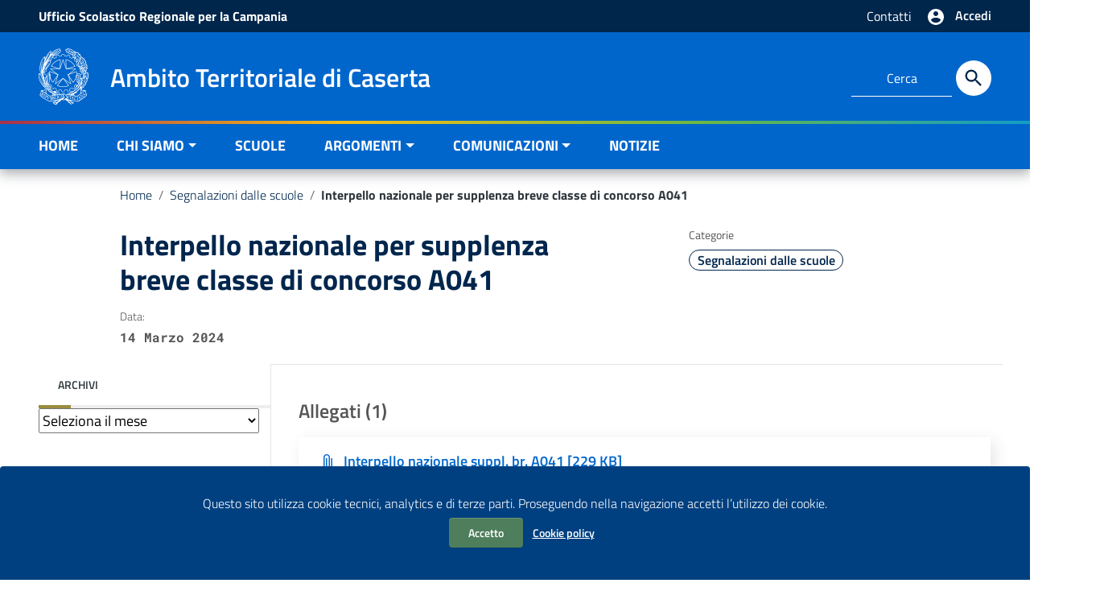

--- FILE ---
content_type: text/html; charset=UTF-8
request_url: https://www.uat-caserta.it/2024/03/14/interpello-nazionale-per-supplenza-breve-classe-di-concorso-a041-2/
body_size: 19185
content:
<!doctype html>
<html lang="it-IT">
<head>
    <meta http-equiv="X-UA-Compatible" content="IE=edge; text/html; charset=UTF-8" />
    <meta name="viewport" content="width=device-width, initial-scale=1">
    
        
        <meta name="description" content="">
    
    <title>Interpello nazionale per supplenza breve classe di concorso A041 &#8211; Ambito Territoriale di Caserta</title>
<meta name='robots' content='max-image-preview:large' />
	<style>img:is([sizes="auto" i], [sizes^="auto," i]) { contain-intrinsic-size: 3000px 1500px }</style>
	<link rel="alternate" type="application/rss+xml" title="Ambito Territoriale di Caserta &raquo; Feed" href="https://www.uat-caserta.it/feed/" />
<link rel="alternate" type="application/rss+xml" title="Ambito Territoriale di Caserta &raquo; Feed dei commenti" href="https://www.uat-caserta.it/comments/feed/" />
<script type="text/javascript">
/* <![CDATA[ */
window._wpemojiSettings = {"baseUrl":"https:\/\/s.w.org\/images\/core\/emoji\/16.0.1\/72x72\/","ext":".png","svgUrl":"https:\/\/s.w.org\/images\/core\/emoji\/16.0.1\/svg\/","svgExt":".svg","source":{"concatemoji":"https:\/\/www.uat-caserta.it\/wp-includes\/js\/wp-emoji-release.min.js?ver=6.8.3"}};
/*! This file is auto-generated */
!function(s,n){var o,i,e;function c(e){try{var t={supportTests:e,timestamp:(new Date).valueOf()};sessionStorage.setItem(o,JSON.stringify(t))}catch(e){}}function p(e,t,n){e.clearRect(0,0,e.canvas.width,e.canvas.height),e.fillText(t,0,0);var t=new Uint32Array(e.getImageData(0,0,e.canvas.width,e.canvas.height).data),a=(e.clearRect(0,0,e.canvas.width,e.canvas.height),e.fillText(n,0,0),new Uint32Array(e.getImageData(0,0,e.canvas.width,e.canvas.height).data));return t.every(function(e,t){return e===a[t]})}function u(e,t){e.clearRect(0,0,e.canvas.width,e.canvas.height),e.fillText(t,0,0);for(var n=e.getImageData(16,16,1,1),a=0;a<n.data.length;a++)if(0!==n.data[a])return!1;return!0}function f(e,t,n,a){switch(t){case"flag":return n(e,"\ud83c\udff3\ufe0f\u200d\u26a7\ufe0f","\ud83c\udff3\ufe0f\u200b\u26a7\ufe0f")?!1:!n(e,"\ud83c\udde8\ud83c\uddf6","\ud83c\udde8\u200b\ud83c\uddf6")&&!n(e,"\ud83c\udff4\udb40\udc67\udb40\udc62\udb40\udc65\udb40\udc6e\udb40\udc67\udb40\udc7f","\ud83c\udff4\u200b\udb40\udc67\u200b\udb40\udc62\u200b\udb40\udc65\u200b\udb40\udc6e\u200b\udb40\udc67\u200b\udb40\udc7f");case"emoji":return!a(e,"\ud83e\udedf")}return!1}function g(e,t,n,a){var r="undefined"!=typeof WorkerGlobalScope&&self instanceof WorkerGlobalScope?new OffscreenCanvas(300,150):s.createElement("canvas"),o=r.getContext("2d",{willReadFrequently:!0}),i=(o.textBaseline="top",o.font="600 32px Arial",{});return e.forEach(function(e){i[e]=t(o,e,n,a)}),i}function t(e){var t=s.createElement("script");t.src=e,t.defer=!0,s.head.appendChild(t)}"undefined"!=typeof Promise&&(o="wpEmojiSettingsSupports",i=["flag","emoji"],n.supports={everything:!0,everythingExceptFlag:!0},e=new Promise(function(e){s.addEventListener("DOMContentLoaded",e,{once:!0})}),new Promise(function(t){var n=function(){try{var e=JSON.parse(sessionStorage.getItem(o));if("object"==typeof e&&"number"==typeof e.timestamp&&(new Date).valueOf()<e.timestamp+604800&&"object"==typeof e.supportTests)return e.supportTests}catch(e){}return null}();if(!n){if("undefined"!=typeof Worker&&"undefined"!=typeof OffscreenCanvas&&"undefined"!=typeof URL&&URL.createObjectURL&&"undefined"!=typeof Blob)try{var e="postMessage("+g.toString()+"("+[JSON.stringify(i),f.toString(),p.toString(),u.toString()].join(",")+"));",a=new Blob([e],{type:"text/javascript"}),r=new Worker(URL.createObjectURL(a),{name:"wpTestEmojiSupports"});return void(r.onmessage=function(e){c(n=e.data),r.terminate(),t(n)})}catch(e){}c(n=g(i,f,p,u))}t(n)}).then(function(e){for(var t in e)n.supports[t]=e[t],n.supports.everything=n.supports.everything&&n.supports[t],"flag"!==t&&(n.supports.everythingExceptFlag=n.supports.everythingExceptFlag&&n.supports[t]);n.supports.everythingExceptFlag=n.supports.everythingExceptFlag&&!n.supports.flag,n.DOMReady=!1,n.readyCallback=function(){n.DOMReady=!0}}).then(function(){return e}).then(function(){var e;n.supports.everything||(n.readyCallback(),(e=n.source||{}).concatemoji?t(e.concatemoji):e.wpemoji&&e.twemoji&&(t(e.twemoji),t(e.wpemoji)))}))}((window,document),window._wpemojiSettings);
/* ]]> */
</script>
<style id='wp-emoji-styles-inline-css' type='text/css'>

	img.wp-smiley, img.emoji {
		display: inline !important;
		border: none !important;
		box-shadow: none !important;
		height: 1em !important;
		width: 1em !important;
		margin: 0 0.07em !important;
		vertical-align: -0.1em !important;
		background: none !important;
		padding: 0 !important;
	}
</style>
<link rel='stylesheet' id='wp-block-library-css' href='https://www.uat-caserta.it/wp-includes/css/dist/block-library/style.min.css?ver=6.8.3' type='text/css' media='all' />
<style id='wp-block-library-theme-inline-css' type='text/css'>
.wp-block-audio :where(figcaption){color:#555;font-size:13px;text-align:center}.is-dark-theme .wp-block-audio :where(figcaption){color:#ffffffa6}.wp-block-audio{margin:0 0 1em}.wp-block-code{border:1px solid #ccc;border-radius:4px;font-family:Menlo,Consolas,monaco,monospace;padding:.8em 1em}.wp-block-embed :where(figcaption){color:#555;font-size:13px;text-align:center}.is-dark-theme .wp-block-embed :where(figcaption){color:#ffffffa6}.wp-block-embed{margin:0 0 1em}.blocks-gallery-caption{color:#555;font-size:13px;text-align:center}.is-dark-theme .blocks-gallery-caption{color:#ffffffa6}:root :where(.wp-block-image figcaption){color:#555;font-size:13px;text-align:center}.is-dark-theme :root :where(.wp-block-image figcaption){color:#ffffffa6}.wp-block-image{margin:0 0 1em}.wp-block-pullquote{border-bottom:4px solid;border-top:4px solid;color:currentColor;margin-bottom:1.75em}.wp-block-pullquote cite,.wp-block-pullquote footer,.wp-block-pullquote__citation{color:currentColor;font-size:.8125em;font-style:normal;text-transform:uppercase}.wp-block-quote{border-left:.25em solid;margin:0 0 1.75em;padding-left:1em}.wp-block-quote cite,.wp-block-quote footer{color:currentColor;font-size:.8125em;font-style:normal;position:relative}.wp-block-quote:where(.has-text-align-right){border-left:none;border-right:.25em solid;padding-left:0;padding-right:1em}.wp-block-quote:where(.has-text-align-center){border:none;padding-left:0}.wp-block-quote.is-large,.wp-block-quote.is-style-large,.wp-block-quote:where(.is-style-plain){border:none}.wp-block-search .wp-block-search__label{font-weight:700}.wp-block-search__button{border:1px solid #ccc;padding:.375em .625em}:where(.wp-block-group.has-background){padding:1.25em 2.375em}.wp-block-separator.has-css-opacity{opacity:.4}.wp-block-separator{border:none;border-bottom:2px solid;margin-left:auto;margin-right:auto}.wp-block-separator.has-alpha-channel-opacity{opacity:1}.wp-block-separator:not(.is-style-wide):not(.is-style-dots){width:100px}.wp-block-separator.has-background:not(.is-style-dots){border-bottom:none;height:1px}.wp-block-separator.has-background:not(.is-style-wide):not(.is-style-dots){height:2px}.wp-block-table{margin:0 0 1em}.wp-block-table td,.wp-block-table th{word-break:normal}.wp-block-table :where(figcaption){color:#555;font-size:13px;text-align:center}.is-dark-theme .wp-block-table :where(figcaption){color:#ffffffa6}.wp-block-video :where(figcaption){color:#555;font-size:13px;text-align:center}.is-dark-theme .wp-block-video :where(figcaption){color:#ffffffa6}.wp-block-video{margin:0 0 1em}:root :where(.wp-block-template-part.has-background){margin-bottom:0;margin-top:0;padding:1.25em 2.375em}
</style>
<style id='classic-theme-styles-inline-css' type='text/css'>
/*! This file is auto-generated */
.wp-block-button__link{color:#fff;background-color:#32373c;border-radius:9999px;box-shadow:none;text-decoration:none;padding:calc(.667em + 2px) calc(1.333em + 2px);font-size:1.125em}.wp-block-file__button{background:#32373c;color:#fff;text-decoration:none}
</style>
<link rel='stylesheet' id='at-sezioni-block-style-css' href='https://www.uat-caserta.it/wp-content/plugins/amministrazione-trasparente/includes/css/gutenberg-page-widget.css?ver=1756689633' type='text/css' media='all' />
<style id='global-styles-inline-css' type='text/css'>
:root{--wp--preset--aspect-ratio--square: 1;--wp--preset--aspect-ratio--4-3: 4/3;--wp--preset--aspect-ratio--3-4: 3/4;--wp--preset--aspect-ratio--3-2: 3/2;--wp--preset--aspect-ratio--2-3: 2/3;--wp--preset--aspect-ratio--16-9: 16/9;--wp--preset--aspect-ratio--9-16: 9/16;--wp--preset--color--black: #000000;--wp--preset--color--cyan-bluish-gray: #abb8c3;--wp--preset--color--white: #ffffff;--wp--preset--color--pale-pink: #f78da7;--wp--preset--color--vivid-red: #cf2e2e;--wp--preset--color--luminous-vivid-orange: #ff6900;--wp--preset--color--luminous-vivid-amber: #fcb900;--wp--preset--color--light-green-cyan: #7bdcb5;--wp--preset--color--vivid-green-cyan: #00d084;--wp--preset--color--pale-cyan-blue: #8ed1fc;--wp--preset--color--vivid-cyan-blue: #0693e3;--wp--preset--color--vivid-purple: #9b51e0;--wp--preset--color--colore-nero: #000;--wp--preset--color--colore-bianco: #fff;--wp--preset--color--colore-primario: #06c;--wp--preset--color--colore-primario-chiaro: #4799EB;--wp--preset--color--colore-primario-scuro: #00264D;--wp--preset--color--colore-complementare: #FF9933;--wp--preset--gradient--vivid-cyan-blue-to-vivid-purple: linear-gradient(135deg,rgba(6,147,227,1) 0%,rgb(155,81,224) 100%);--wp--preset--gradient--light-green-cyan-to-vivid-green-cyan: linear-gradient(135deg,rgb(122,220,180) 0%,rgb(0,208,130) 100%);--wp--preset--gradient--luminous-vivid-amber-to-luminous-vivid-orange: linear-gradient(135deg,rgba(252,185,0,1) 0%,rgba(255,105,0,1) 100%);--wp--preset--gradient--luminous-vivid-orange-to-vivid-red: linear-gradient(135deg,rgba(255,105,0,1) 0%,rgb(207,46,46) 100%);--wp--preset--gradient--very-light-gray-to-cyan-bluish-gray: linear-gradient(135deg,rgb(238,238,238) 0%,rgb(169,184,195) 100%);--wp--preset--gradient--cool-to-warm-spectrum: linear-gradient(135deg,rgb(74,234,220) 0%,rgb(151,120,209) 20%,rgb(207,42,186) 40%,rgb(238,44,130) 60%,rgb(251,105,98) 80%,rgb(254,248,76) 100%);--wp--preset--gradient--blush-light-purple: linear-gradient(135deg,rgb(255,206,236) 0%,rgb(152,150,240) 100%);--wp--preset--gradient--blush-bordeaux: linear-gradient(135deg,rgb(254,205,165) 0%,rgb(254,45,45) 50%,rgb(107,0,62) 100%);--wp--preset--gradient--luminous-dusk: linear-gradient(135deg,rgb(255,203,112) 0%,rgb(199,81,192) 50%,rgb(65,88,208) 100%);--wp--preset--gradient--pale-ocean: linear-gradient(135deg,rgb(255,245,203) 0%,rgb(182,227,212) 50%,rgb(51,167,181) 100%);--wp--preset--gradient--electric-grass: linear-gradient(135deg,rgb(202,248,128) 0%,rgb(113,206,126) 100%);--wp--preset--gradient--midnight: linear-gradient(135deg,rgb(2,3,129) 0%,rgb(40,116,252) 100%);--wp--preset--font-size--small: 13px;--wp--preset--font-size--medium: 20px;--wp--preset--font-size--large: 36px;--wp--preset--font-size--x-large: 42px;--wp--preset--spacing--20: 0.44rem;--wp--preset--spacing--30: 0.67rem;--wp--preset--spacing--40: 1rem;--wp--preset--spacing--50: 1.5rem;--wp--preset--spacing--60: 2.25rem;--wp--preset--spacing--70: 3.38rem;--wp--preset--spacing--80: 5.06rem;--wp--preset--shadow--natural: 6px 6px 9px rgba(0, 0, 0, 0.2);--wp--preset--shadow--deep: 12px 12px 50px rgba(0, 0, 0, 0.4);--wp--preset--shadow--sharp: 6px 6px 0px rgba(0, 0, 0, 0.2);--wp--preset--shadow--outlined: 6px 6px 0px -3px rgba(255, 255, 255, 1), 6px 6px rgba(0, 0, 0, 1);--wp--preset--shadow--crisp: 6px 6px 0px rgba(0, 0, 0, 1);}:where(.is-layout-flex){gap: 0.5em;}:where(.is-layout-grid){gap: 0.5em;}body .is-layout-flex{display: flex;}.is-layout-flex{flex-wrap: wrap;align-items: center;}.is-layout-flex > :is(*, div){margin: 0;}body .is-layout-grid{display: grid;}.is-layout-grid > :is(*, div){margin: 0;}:where(.wp-block-columns.is-layout-flex){gap: 2em;}:where(.wp-block-columns.is-layout-grid){gap: 2em;}:where(.wp-block-post-template.is-layout-flex){gap: 1.25em;}:where(.wp-block-post-template.is-layout-grid){gap: 1.25em;}.has-black-color{color: var(--wp--preset--color--black) !important;}.has-cyan-bluish-gray-color{color: var(--wp--preset--color--cyan-bluish-gray) !important;}.has-white-color{color: var(--wp--preset--color--white) !important;}.has-pale-pink-color{color: var(--wp--preset--color--pale-pink) !important;}.has-vivid-red-color{color: var(--wp--preset--color--vivid-red) !important;}.has-luminous-vivid-orange-color{color: var(--wp--preset--color--luminous-vivid-orange) !important;}.has-luminous-vivid-amber-color{color: var(--wp--preset--color--luminous-vivid-amber) !important;}.has-light-green-cyan-color{color: var(--wp--preset--color--light-green-cyan) !important;}.has-vivid-green-cyan-color{color: var(--wp--preset--color--vivid-green-cyan) !important;}.has-pale-cyan-blue-color{color: var(--wp--preset--color--pale-cyan-blue) !important;}.has-vivid-cyan-blue-color{color: var(--wp--preset--color--vivid-cyan-blue) !important;}.has-vivid-purple-color{color: var(--wp--preset--color--vivid-purple) !important;}.has-black-background-color{background-color: var(--wp--preset--color--black) !important;}.has-cyan-bluish-gray-background-color{background-color: var(--wp--preset--color--cyan-bluish-gray) !important;}.has-white-background-color{background-color: var(--wp--preset--color--white) !important;}.has-pale-pink-background-color{background-color: var(--wp--preset--color--pale-pink) !important;}.has-vivid-red-background-color{background-color: var(--wp--preset--color--vivid-red) !important;}.has-luminous-vivid-orange-background-color{background-color: var(--wp--preset--color--luminous-vivid-orange) !important;}.has-luminous-vivid-amber-background-color{background-color: var(--wp--preset--color--luminous-vivid-amber) !important;}.has-light-green-cyan-background-color{background-color: var(--wp--preset--color--light-green-cyan) !important;}.has-vivid-green-cyan-background-color{background-color: var(--wp--preset--color--vivid-green-cyan) !important;}.has-pale-cyan-blue-background-color{background-color: var(--wp--preset--color--pale-cyan-blue) !important;}.has-vivid-cyan-blue-background-color{background-color: var(--wp--preset--color--vivid-cyan-blue) !important;}.has-vivid-purple-background-color{background-color: var(--wp--preset--color--vivid-purple) !important;}.has-black-border-color{border-color: var(--wp--preset--color--black) !important;}.has-cyan-bluish-gray-border-color{border-color: var(--wp--preset--color--cyan-bluish-gray) !important;}.has-white-border-color{border-color: var(--wp--preset--color--white) !important;}.has-pale-pink-border-color{border-color: var(--wp--preset--color--pale-pink) !important;}.has-vivid-red-border-color{border-color: var(--wp--preset--color--vivid-red) !important;}.has-luminous-vivid-orange-border-color{border-color: var(--wp--preset--color--luminous-vivid-orange) !important;}.has-luminous-vivid-amber-border-color{border-color: var(--wp--preset--color--luminous-vivid-amber) !important;}.has-light-green-cyan-border-color{border-color: var(--wp--preset--color--light-green-cyan) !important;}.has-vivid-green-cyan-border-color{border-color: var(--wp--preset--color--vivid-green-cyan) !important;}.has-pale-cyan-blue-border-color{border-color: var(--wp--preset--color--pale-cyan-blue) !important;}.has-vivid-cyan-blue-border-color{border-color: var(--wp--preset--color--vivid-cyan-blue) !important;}.has-vivid-purple-border-color{border-color: var(--wp--preset--color--vivid-purple) !important;}.has-vivid-cyan-blue-to-vivid-purple-gradient-background{background: var(--wp--preset--gradient--vivid-cyan-blue-to-vivid-purple) !important;}.has-light-green-cyan-to-vivid-green-cyan-gradient-background{background: var(--wp--preset--gradient--light-green-cyan-to-vivid-green-cyan) !important;}.has-luminous-vivid-amber-to-luminous-vivid-orange-gradient-background{background: var(--wp--preset--gradient--luminous-vivid-amber-to-luminous-vivid-orange) !important;}.has-luminous-vivid-orange-to-vivid-red-gradient-background{background: var(--wp--preset--gradient--luminous-vivid-orange-to-vivid-red) !important;}.has-very-light-gray-to-cyan-bluish-gray-gradient-background{background: var(--wp--preset--gradient--very-light-gray-to-cyan-bluish-gray) !important;}.has-cool-to-warm-spectrum-gradient-background{background: var(--wp--preset--gradient--cool-to-warm-spectrum) !important;}.has-blush-light-purple-gradient-background{background: var(--wp--preset--gradient--blush-light-purple) !important;}.has-blush-bordeaux-gradient-background{background: var(--wp--preset--gradient--blush-bordeaux) !important;}.has-luminous-dusk-gradient-background{background: var(--wp--preset--gradient--luminous-dusk) !important;}.has-pale-ocean-gradient-background{background: var(--wp--preset--gradient--pale-ocean) !important;}.has-electric-grass-gradient-background{background: var(--wp--preset--gradient--electric-grass) !important;}.has-midnight-gradient-background{background: var(--wp--preset--gradient--midnight) !important;}.has-small-font-size{font-size: var(--wp--preset--font-size--small) !important;}.has-medium-font-size{font-size: var(--wp--preset--font-size--medium) !important;}.has-large-font-size{font-size: var(--wp--preset--font-size--large) !important;}.has-x-large-font-size{font-size: var(--wp--preset--font-size--x-large) !important;}
:where(.wp-block-post-template.is-layout-flex){gap: 1.25em;}:where(.wp-block-post-template.is-layout-grid){gap: 1.25em;}
:where(.wp-block-columns.is-layout-flex){gap: 2em;}:where(.wp-block-columns.is-layout-grid){gap: 2em;}
:root :where(.wp-block-pullquote){font-size: 1.5em;line-height: 1.6;}
</style>
<link rel='stylesheet' id='parent-style-css' href='https://www.uat-caserta.it/wp-content/themes/italiawp2/style.css?ver=6.8.3' type='text/css' media='all' />
<link rel='stylesheet' id='italiawp2_fonts-css' href='https://www.uat-caserta.it/wp-content/themes/italiawp2/inc/fonts.css?ver=6.8.3' type='text/css' media='all' />
<link rel='stylesheet' id='italiawp2-style-css' href='https://www.uat-caserta.it/wp-content/themes/italiawp2-child/style.css?ver=6.8.3' type='text/css' media='all' />
<link rel='stylesheet' id='italiawp2-bootstrap-italia.min-css' href='https://www.uat-caserta.it/wp-content/themes/italiawp2/static/css/bootstrap-italia.min.css?ver=6.8.3' type='text/css' media='all' />
<link rel='stylesheet' id='italiawp2-owl.carousel.min-css' href='https://www.uat-caserta.it/wp-content/themes/italiawp2/static/css/owl.carousel.min.css?ver=6.8.3' type='text/css' media='all' />
<link rel='stylesheet' id='italiawp2-owl.theme.default.min-css' href='https://www.uat-caserta.it/wp-content/themes/italiawp2/static/css/owl.theme.default.min.css?ver=6.8.3' type='text/css' media='all' />
<link rel='stylesheet' id='italiawp2-home-css' href='https://www.uat-caserta.it/wp-content/themes/italiawp2/static/css/home.css?ver=6.8.3' type='text/css' media='all' />
<link rel='stylesheet' id='italiawp2-sezioni-css' href='https://www.uat-caserta.it/wp-content/themes/italiawp2/static/css/sezioni.css?ver=6.8.3' type='text/css' media='all' />
<link rel='stylesheet' id='italiawp2-interne-css' href='https://www.uat-caserta.it/wp-content/themes/italiawp2/static/css/interne.css?ver=6.8.3' type='text/css' media='all' />
<link rel='stylesheet' id='italiawp2-jquery-ui-css' href='https://www.uat-caserta.it/wp-content/themes/italiawp2/static/css/jquery-ui.css?ver=6.8.3' type='text/css' media='all' />
<link rel='stylesheet' id='italiawp2-tema-css' href='https://www.uat-caserta.it/wp-content/themes/italiawp2/static/css/tema.css?ver=6.8.3' type='text/css' media='all' />
<link rel='stylesheet' id='italiawp2-magnific-popup/magnific-popup-css' href='https://www.uat-caserta.it/wp-content/themes/italiawp2/inc/magnific-popup/magnific-popup.css?ver=6.8.3' type='text/css' media='all' />
<link rel='stylesheet' id='italiawp2-gutenberg-css' href='https://www.uat-caserta.it/wp-content/themes/italiawp2/inc/gutenberg.css?ver=6.8.3' type='text/css' media='all' />
<link rel='stylesheet' id='italiawp2-leaflet-css' href='https://www.uat-caserta.it/wp-content/themes/italiawp2/static/css/leaflet.css?ver=6.8.3' type='text/css' media='all' />
<link rel='stylesheet' id='italiawp2_adjustments_css-css' href='https://www.uat-caserta.it/wp-content/themes/italiawp2/inc/adjustments.css?ver=6.8.3' type='text/css' media='all' />
<script type="text/javascript" src="https://www.uat-caserta.it/wp-content/themes/italiawp2/static/js/modernizr.js?ver=6.8.3" id="modernizr-js"></script>
<script type="text/javascript" src="https://www.uat-caserta.it/wp-includes/js/jquery/jquery.min.js?ver=3.7.1" id="jquery-core-js"></script>
<script type="text/javascript" src="https://www.uat-caserta.it/wp-includes/js/jquery/jquery-migrate.min.js?ver=3.4.1" id="jquery-migrate-js"></script>
<script type="text/javascript" src="https://www.uat-caserta.it/wp-content/themes/italiawp2/static/js/leaflet.js?ver=6.8.3" id="leaflet-js"></script>
<script type="text/javascript" src="https://www.uat-caserta.it/wp-content/themes/italiawp2/inc/pre-scripts.js?ver=6.8.3" id="italiawp2-pre-scripts-js"></script>
<link rel="https://api.w.org/" href="https://www.uat-caserta.it/wp-json/" /><link rel="alternate" title="JSON" type="application/json" href="https://www.uat-caserta.it/wp-json/wp/v2/posts/7860" /><link rel="EditURI" type="application/rsd+xml" title="RSD" href="https://www.uat-caserta.it/xmlrpc.php?rsd" />
<meta name="generator" content="WordPress 6.8.3" />
<link rel="canonical" href="https://www.uat-caserta.it/2024/03/14/interpello-nazionale-per-supplenza-breve-classe-di-concorso-a041-2/" />
<link rel='shortlink' href='https://www.uat-caserta.it/?p=7860' />
<link rel="alternate" title="oEmbed (JSON)" type="application/json+oembed" href="https://www.uat-caserta.it/wp-json/oembed/1.0/embed?url=https%3A%2F%2Fwww.uat-caserta.it%2F2024%2F03%2F14%2Finterpello-nazionale-per-supplenza-breve-classe-di-concorso-a041-2%2F" />
<link rel="alternate" title="oEmbed (XML)" type="text/xml+oembed" href="https://www.uat-caserta.it/wp-json/oembed/1.0/embed?url=https%3A%2F%2Fwww.uat-caserta.it%2F2024%2F03%2F14%2Finterpello-nazionale-per-supplenza-breve-classe-di-concorso-a041-2%2F&#038;format=xml" />
    <!-- Custom <head> content -->
<style type="text/css" id="custom-background-css">
body.custom-background { background-color: #ffffff; }
</style>
	<link rel="icon" href="https://www.uat-caserta.it/wp-content/uploads/2022/10/cropped-cropped-cropped-logoUSP-32x32.png" sizes="32x32" />
<link rel="icon" href="https://www.uat-caserta.it/wp-content/uploads/2022/10/cropped-cropped-cropped-logoUSP-192x192.png" sizes="192x192" />
<link rel="apple-touch-icon" href="https://www.uat-caserta.it/wp-content/uploads/2022/10/cropped-cropped-cropped-logoUSP-180x180.png" />
<meta name="msapplication-TileImage" content="https://www.uat-caserta.it/wp-content/uploads/2022/10/cropped-cropped-cropped-logoUSP-270x270.png" />
<style>.u-color-black{color:#000 !important}
.u-background-black{background-color:#000 !important}
.u-color-white,.Bullets>li:before,.Footer,.Footer-blockTitle,.Footer-subTitle,.Form-input.Form-input:focus+[role=tooltip],.Linklist-link.Linklist-link--lev1,.Linklist-link.Linklist-link--lev1:hover,.Megamenu--default .Megamenu-item>a,.ScrollTop,.ScrollTop-icon,.Share-reveal>a>span,.Share-revealIcon,.Share>ul>li,.Share>ul>li>a,.Spid-button,.Footer-block li,.Footer-subBlock,#footer .wp-calendar-table,#footer .wp-block-calendar table tbody{color:#fff !important}
.u-background-white,.Megamenu--default .Megamenu-subnav,.Skiplinks>li>a,.Spid-menu{background-color:#fff !important}
.u-color-grey-10,.Footer-block address{color:#f5f5f0 !important}
.u-background-grey-10,.Spid-idp:hover{background-color:#f5f5f0 !important}
.u-color-grey-15{color:#f6f9fc !important}
.u-background-grey-15{background-color:#f6f9fc !important}
.u-color-grey-20{color:#eee !important}
.u-background-grey-20,.Hero-content,.Share-reveal,.Share-revealIcon.is-open,.Treeview--default li[aria-expanded=true] li a,.Treeview--default li[aria-expanded=true] li a:hover,#menu-sinistro .menu-separatore{background-color:#eee !important}
.u-color-grey-30,.Accordion--default .Accordion-header,.Accordion--plus .Accordion-header,.Linklist,.Linklist li,.Timeline{color:#ddd !important}
.u-background-grey-30,.Treeview--default li[aria-expanded=true] li li a,.Treeview--default li[aria-expanded=true] li li a:hover{background-color:#ddd !important}
.Accordion--default .Accordion-header,.Accordion--plus .Accordion-header,.Footer-block li,.Footer-links,.Footer-subBlock,.Leads-link,.Linklist li,.u-border-top-xxs{border-color:#ddd !important}
.u-color-grey-40,.Megamenu--default .Megamenu-subnavGroup{color:#a5abb0 !important}
.u-background-grey-40{background-color:#a5abb0 !important}
.u-color-grey-50,.Megamenu--default .Megamenu-subnavGroup>li,.Share-revealText{color:#5a6772 !important}
.u-background-grey-50{background-color:#5a6772 !important}
.u-color-grey-60{color:#444e57 !important}
.u-background-grey-60,#articolo-dettaglio-testo .galleriasfondo{background-color:#444e57 !important}
.u-color-grey-80,.Megamenu--default .Megamenu-subnavGroup>li>ul>li>ul>li>a,.Megamenu--default .Megamenu-subnavGroup>li>ul>li a,#menu-sinistro h4.dropdown,#briciole .breadcrumb .breadcrumb-item.active,label{color:#30373d !important}
.u-background-grey-80,.Form-input.Form-input:focus+[role=tooltip],.Header-banner{background-color:#30373d !important}
.u-color-grey-90{color:#1c2024 !important}
.u-background-grey-90{background-color:#1c2024 !important}
.u-color-teal-30{color:#00c5ca !important}
.u-background-teal-30{background-color:#00c5ca !important}
.u-color-teal-50{color:#65dcdf !important}
.u-background-teal-50{background-color:#65dcdf !important}
.u-color-teal-70{color:#004a4d !important}
.u-background-teal-70{background-color:#004a4d !important}
.u-color-5{color:#D9E6F2 !important}
.u-background-5,.Accordion--default .Accordion-header:hover,.Accordion--plus .Accordion-header:hover,.Linklist a:hover{background-color:#D9E6F2 !important}
.u-color-10,#footer,#footer .postFooter,#footer label,#footer caption,#footer .wp-calendar-table th,#footer .wp-block-calendar th,table#wp-calendar a,.wp-block-calendar a{color:#ADCCEB !important}
#footer .footer-list .icon{fill:#ADCCEB}
.u-background-10,.Linklist-link.Linklist-link--lev3{background-color:#ADCCEB !important}
#footer h4,#footer .postFooter{border-color:#ADCCEB !important}
.u-background-20,.Linklist-link.Linklist-link--lev2,.Linklist-link.Linklist-link--lev2:hover{background-color:#7DB3E8 !important}
.u-color-20{color:#7DB3E8 !important}
.u-color-30,.has-colore-primario-chiaro-color{color:#4799EB !important}
.u-background-30,.has-colore-primario-chiaro-background-color{background-color:#4799EB !important}
.u-color-40,.Header-owner{color:#127AE2 !important}
.u-background-40,.Megamenu--default{background-color:#127AE2 !important}
.u-color-50,.Accordion--default .Accordion-link,.Accordion--plus .Accordion-link,.ErrorPage-subtitle,.ErrorPage-title,.Header-language-other a,.Linklist-link,.Linklist a,.Share-revealIcon.is-open,.Skiplinks>li>a,.Header-socialIcons [class*=" Icon-"],.Header-socialIcons [class^=Icon-],.has-colore-primario-color,.tutte{color:#06c !important}
.chip.chip-primary,.chip.chip-primary>.chip-label,.scheda-argomento-lista-testo a,.articolo-paragrafi a,#articolo-dettaglio-testo .scheda-allegato h4 a,#articolo-dettaglio-testo .scheda-ufficio-contatti h4 a,.card .card-body a h5.card-title{color:#06c}
.chip.chip-primary,.chip.chip-primary:hover{border-color:#06c}
.btn-primary,.btn-outline-primary{border-color:#06c !important}
.btn-outline-primary{-webkit-box-shadow:inset 0 0 0 1px #06c;box-shadow:inset 0 0 0 1px #06c}
.chip.chip-primary:hover{background-color:#06c}
.u-background-50,.Header-navbar,.Bullets>li:before,.Share-revealIcon,.Share>ul>li,.Header-searchTrigger button,.has-colore-primario-background-color,.flag-icon,.btn-primary{background-color:#06c !important}
.tutte svg.icon,#articolo-dettaglio-testo .scheda-allegato svg.icon,.scheda-allegato svg.icon{fill:#06c !important}
.u-color-60,.Header-banner{color:#0059B3 !important}
.u-background-60{background-color:#0059B3 !important}
.u-color-70{color:#004D99 !important}
.u-background-70,.push-body-toright .body_wrapper,.push-body-toright .body_wrapper .preheader{background-color:#004D99 !important}
.u-color-80,.Button--info{color:#004080 !important}
.u-background-80{background-color:#004080 !important}
input[type="date"],input[type="datetime-local"],input[type="email"],input[type="number"],input[type="password"],input[type="search"],input[type="tel"],input[type="text"],input[type="time"],input[type="url"],textarea{border-color:#004080 !important}
#mainheader .preheader .accedi{border-color:transparent}
.u-color-90{color:#003366 !important}
.dropdown-item{color:#003366}
.u-background-90,.Linklist-link.Linklist-link--lev1,.Linklist-link.Linklist-link--lev1:hover,.btn-primary:hover{background-color:#003366 !important}
.btn-primary:hover,.btn-outline-primary:hover{border-color:#003366 !important}
.btn-outline-primary:hover{-webkit-box-shadow:inset 0 0 0 1px #003366;box-shadow:inset 0 0 0 1px #003366}
.u-color-95,#intro .titolo-sezione h2,#intro-argomenti .titolo-sezione h2,#introricerca .titolo-sezione h2,#intro-sititematici .titolo-sezione h2,#briciole a,.Linklist-link.Linklist-link--lev2,.Linklist-link.Linklist-link--lev2:hover,.Linklist-link.Linklist-link--lev3,.Linklist a:hover,.Megamenu--default .Megamenu-subnavGroup>li>a,.Treeview--default li[aria-expanded=true] li a,.Treeview--default li[aria-expanded=true] li a:hover,.Treeview--default li[aria-expanded=true] li li a,.Treeview--default li[aria-expanded=true] li li a:hover,#wp-calendar a,.Footer-socialIcons [class*=Icon-],.Footer-socialIcons [class^=Icon-],.Button--default,.has-colore-primario-scuro-color,.scheda .scheda-testo h4 a,.scheda .scheda-testo h4 a:not([href]):not([tabindex]),.scheda .scheda-testo h4 a:not([href]):not([tabindex]):focus,.scheda .scheda-testo h4 a:not([href]):not([tabindex]):hover,.form-group input,.form-group optgroup,.form-group textarea{color:#00264D !important}
.articolo-paragrafi a:hover,.novita-testo h2 a,.scheda .scheda-testo-small h4 a,.scheda .scheda-icona-small a,.cbp-spmenu .logotxt-burger a,.navmenu li a,.utilitymobile li a,.socialmobile .small,#mainheader .p_cercaMobile input[type=text],#menu-sinistro #lista-paragrafi .list-group-item,#menu-sinistro .lista-paragrafi .list-group-item,.dropdown-item:focus,.dropdown-item:hover,.navmenu>li.open ul li a,.navmenu>li.open ul li a:hover,.navmenu>li.open ul>li.open>a,.navmenu a,.navmenu li>a>span,.navmenu li>a:hover>span,.italiawp2-sidebar .cerca input,section .pagination .page-item .page-link,section .pagination .page-item .page-numbers,section .pagination .page-item .page-link,section .pagination .page-item .page-links{color:#00264D}
#mainheader .p_cercaMobile input[type=text]::placeholder,.italiawp2-sidebar .cerca input::placeholder{color:#00264D;opacity:1}
#mainheader .p_cercaMobile input[type=text]:-ms-input-placeholder,.italiawp2-sidebar .cerca input:-ms-input-placeholder{color:#00264D}
#mainheader .p_cercaMobile input[type=text]::-ms-input-placeholder,.italiawp2-sidebar .cerca input::-ms-input-placeholder{color:#00264D}
.italiawp2-sidebar .cerca input,#mainheader .p_cercaMobile input[type=text]{border-color:#00264D !important}
.argomenti .badge-argomenti,.scheda-news .scheda-argomenti .badge-argomenti{color:#00264D;border-color:#00264D}
.socialmobile a svg.icon,#mainheader .btn-cerca svg.icon,.articolo-paragrafi .icon-external-link,#menu-sinistro .icon,section .pagination .page-item .page-link svg.icon,section .pagination .page-item .page-numbers svg.icon{fill:#00264D}
#mainheader .p_cercaMobile .btn-cerca svg.icon{fill:#00264D !important}
.argomenti a.badge-argomenti:hover,.italiawp2-sidebar .btn-cerca,.italiawp2-sidebar .wp-block-search__button,.scheda-news .scheda-argomenti a.badge-argomenti:hover{background-color:#00264D}
.u-background-95,.ScrollTop,.mfp-bg,mfp-img,.Footer .Form-input:not(.is-disabled),.Footer .Form-input:not(:disabled),.has-colore-primario-scuro-background-color{background-color:#00264D !important}
.u-backround-none{background-color:transparent !important}
.u-color-compl,.has-colore-complementare-color,#mainheader .social a:hover,#mainheader .preheader .accedi .btn-accedi:hover span,.socialmobile a:hover{color:#FF9933 !important}
#mainheader .preheader .accedi .btn-accedi:hover svg.icon,#mainheader .social a:hover svg.icon,.socialmobile a:hover svg.icon{fill:#FF9933 !important}
.u-background-compl,.has-colore-complementare-background-color,#mainheader .btn-cerca:hover,#sezione-notifica{background-color:#FF9933 !important}
.navmenu>li.open>a,.navmenu>li>a:hover,.navmenu>li>a:focus{border-color:#FF9933 !important}
.u-background-compl-5,.navmenu>li>a:hover,.navmenu>li>a:focus,.navmenu>li.open ul li a:hover,.navmenu>li.open ul>li.open>a,.dropdown-item:focus,.dropdown-item:hover{background-color:#F5F2F0 !important}
.u-color-compl-5{color:#F5F2F0 !important}
.u-color-compl-10,#footer .footer-list li a:hover,#footer .social a:hover,#footer .postFooter a:hover{color:#EDE6DE !important}
.u-background-compl-10,.navmenu>li.open>a{background-color:#EDE6DE !important}
#footer .social a:hover svg.icon{fill:#EDE6DE !important}
.u-color-compl-80{color:#CC6600 !important}
.u-background-compl-80,.u-background-compl-80 a:not(.Button--info){background-color:#CC6600 !important}
.Footer a,.CookieBar a,.section-gallery a,.owl-prev,.owl-next,figure figcaption > p:first-of-type{color:#FFCC99 !important}
.Button--default{border-color:#FFCC99 !important}
#wp-calendar a,.Footer-socialIcons [class*=Icon-],.Footer-socialIcons [class^=Icon-],.Button--default{background-color:#FFCC99 !important}</style><style>.u-color-black{color:#000 !important}
.u-background-black{background-color:#000 !important}
.u-color-white,.Bullets>li:before,.Footer,.Footer-blockTitle,.Footer-subTitle,.Form-input.Form-input:focus+[role=tooltip],.Linklist-link.Linklist-link--lev1,.Linklist-link.Linklist-link--lev1:hover,.Megamenu--default .Megamenu-item>a,.ScrollTop,.ScrollTop-icon,.Share-reveal>a>span,.Share-revealIcon,.Share>ul>li,.Share>ul>li>a,.Spid-button,.Footer-block li,.Footer-subBlock,#footer .wp-calendar-table,#footer .wp-block-calendar table tbody{color:#fff !important}
.u-background-white,.Megamenu--default .Megamenu-subnav,.Skiplinks>li>a,.Spid-menu{background-color:#fff !important}
.u-color-grey-10,.Footer-block address{color:#f5f5f0 !important}
.u-background-grey-10,.Spid-idp:hover{background-color:#f5f5f0 !important}
.u-color-grey-15{color:#f6f9fc !important}
.u-background-grey-15{background-color:#f6f9fc !important}
.u-color-grey-20{color:#eee !important}
.u-background-grey-20,.Hero-content,.Share-reveal,.Share-revealIcon.is-open,.Treeview--default li[aria-expanded=true] li a,.Treeview--default li[aria-expanded=true] li a:hover,#menu-sinistro .menu-separatore{background-color:#eee !important}
.u-color-grey-30,.Accordion--default .Accordion-header,.Accordion--plus .Accordion-header,.Linklist,.Linklist li,.Timeline{color:#ddd !important}
.u-background-grey-30,.Treeview--default li[aria-expanded=true] li li a,.Treeview--default li[aria-expanded=true] li li a:hover{background-color:#ddd !important}
.Accordion--default .Accordion-header,.Accordion--plus .Accordion-header,.Footer-block li,.Footer-links,.Footer-subBlock,.Leads-link,.Linklist li,.u-border-top-xxs{border-color:#ddd !important}
.u-color-grey-40,.Megamenu--default .Megamenu-subnavGroup{color:#a5abb0 !important}
.u-background-grey-40{background-color:#a5abb0 !important}
.u-color-grey-50,.Megamenu--default .Megamenu-subnavGroup>li,.Share-revealText{color:#5a6772 !important}
.u-background-grey-50{background-color:#5a6772 !important}
.u-color-grey-60{color:#444e57 !important}
.u-background-grey-60,#articolo-dettaglio-testo .galleriasfondo{background-color:#444e57 !important}
.u-color-grey-80,.Megamenu--default .Megamenu-subnavGroup>li>ul>li>ul>li>a,.Megamenu--default .Megamenu-subnavGroup>li>ul>li a,#menu-sinistro h4.dropdown,#briciole .breadcrumb .breadcrumb-item.active,label{color:#30373d !important}
.u-background-grey-80,.Form-input.Form-input:focus+[role=tooltip],.Header-banner{background-color:#30373d !important}
.u-color-grey-90{color:#1c2024 !important}
.u-background-grey-90{background-color:#1c2024 !important}
.u-color-teal-30{color:#00c5ca !important}
.u-background-teal-30{background-color:#00c5ca !important}
.u-color-teal-50{color:#65dcdf !important}
.u-background-teal-50{background-color:#65dcdf !important}
.u-color-teal-70{color:#004a4d !important}
.u-background-teal-70{background-color:#004a4d !important}
.u-color-5{color:#D9E6F2 !important}
.u-background-5,.Accordion--default .Accordion-header:hover,.Accordion--plus .Accordion-header:hover,.Linklist a:hover{background-color:#D9E6F2 !important}
.u-color-10,#footer,#footer .postFooter,#footer label,#footer caption,#footer .wp-calendar-table th,#footer .wp-block-calendar th,table#wp-calendar a,.wp-block-calendar a{color:#ADCCEB !important}
#footer .footer-list .icon{fill:#ADCCEB}
.u-background-10,.Linklist-link.Linklist-link--lev3{background-color:#ADCCEB !important}
#footer h4,#footer .postFooter{border-color:#ADCCEB !important}
.u-background-20,.Linklist-link.Linklist-link--lev2,.Linklist-link.Linklist-link--lev2:hover{background-color:#7DB3E8 !important}
.u-color-20{color:#7DB3E8 !important}
.u-color-30,.has-colore-primario-chiaro-color{color:#4799EB !important}
.u-background-30,.has-colore-primario-chiaro-background-color{background-color:#4799EB !important}
.u-color-40,.Header-owner{color:#127AE2 !important}
.u-background-40,.Megamenu--default{background-color:#127AE2 !important}
.u-color-50,.Accordion--default .Accordion-link,.Accordion--plus .Accordion-link,.ErrorPage-subtitle,.ErrorPage-title,.Header-language-other a,.Linklist-link,.Linklist a,.Share-revealIcon.is-open,.Skiplinks>li>a,.Header-socialIcons [class*=" Icon-"],.Header-socialIcons [class^=Icon-],.has-colore-primario-color,.tutte{color:#06c !important}
.chip.chip-primary,.chip.chip-primary>.chip-label,.scheda-argomento-lista-testo a,.articolo-paragrafi a,#articolo-dettaglio-testo .scheda-allegato h4 a,#articolo-dettaglio-testo .scheda-ufficio-contatti h4 a,.card .card-body a h5.card-title{color:#06c}
.chip.chip-primary,.chip.chip-primary:hover{border-color:#06c}
.btn-primary,.btn-outline-primary{border-color:#06c !important}
.btn-outline-primary{-webkit-box-shadow:inset 0 0 0 1px #06c;box-shadow:inset 0 0 0 1px #06c}
.chip.chip-primary:hover{background-color:#06c}
.u-background-50,.Header-navbar,.Bullets>li:before,.Share-revealIcon,.Share>ul>li,.Header-searchTrigger button,.has-colore-primario-background-color,.flag-icon,.btn-primary{background-color:#06c !important}
.tutte svg.icon,#articolo-dettaglio-testo .scheda-allegato svg.icon,.scheda-allegato svg.icon{fill:#06c !important}
.u-color-60,.Header-banner{color:#0059B3 !important}
.u-background-60{background-color:#0059B3 !important}
.u-color-70{color:#004D99 !important}
.u-background-70,.push-body-toright .body_wrapper,.push-body-toright .body_wrapper .preheader{background-color:#004D99 !important}
.u-color-80,.Button--info{color:#004080 !important}
.u-background-80{background-color:#004080 !important}
input[type="date"],input[type="datetime-local"],input[type="email"],input[type="number"],input[type="password"],input[type="search"],input[type="tel"],input[type="text"],input[type="time"],input[type="url"],textarea{border-color:#004080 !important}
#mainheader .preheader .accedi{border-color:transparent}
.u-color-90{color:#003366 !important}
.dropdown-item{color:#003366}
.u-background-90,.Linklist-link.Linklist-link--lev1,.Linklist-link.Linklist-link--lev1:hover,.btn-primary:hover{background-color:#003366 !important}
.btn-primary:hover,.btn-outline-primary:hover{border-color:#003366 !important}
.btn-outline-primary:hover{-webkit-box-shadow:inset 0 0 0 1px #003366;box-shadow:inset 0 0 0 1px #003366}
.u-color-95,#intro .titolo-sezione h2,#intro-argomenti .titolo-sezione h2,#introricerca .titolo-sezione h2,#intro-sititematici .titolo-sezione h2,#briciole a,.Linklist-link.Linklist-link--lev2,.Linklist-link.Linklist-link--lev2:hover,.Linklist-link.Linklist-link--lev3,.Linklist a:hover,.Megamenu--default .Megamenu-subnavGroup>li>a,.Treeview--default li[aria-expanded=true] li a,.Treeview--default li[aria-expanded=true] li a:hover,.Treeview--default li[aria-expanded=true] li li a,.Treeview--default li[aria-expanded=true] li li a:hover,#wp-calendar a,.Footer-socialIcons [class*=Icon-],.Footer-socialIcons [class^=Icon-],.Button--default,.has-colore-primario-scuro-color,.scheda .scheda-testo h4 a,.scheda .scheda-testo h4 a:not([href]):not([tabindex]),.scheda .scheda-testo h4 a:not([href]):not([tabindex]):focus,.scheda .scheda-testo h4 a:not([href]):not([tabindex]):hover,.form-group input,.form-group optgroup,.form-group textarea{color:#00264D !important}
.articolo-paragrafi a:hover,.novita-testo h2 a,.scheda .scheda-testo-small h4 a,.scheda .scheda-icona-small a,.cbp-spmenu .logotxt-burger a,.navmenu li a,.utilitymobile li a,.socialmobile .small,#mainheader .p_cercaMobile input[type=text],#menu-sinistro #lista-paragrafi .list-group-item,#menu-sinistro .lista-paragrafi .list-group-item,.dropdown-item:focus,.dropdown-item:hover,.navmenu>li.open ul li a,.navmenu>li.open ul li a:hover,.navmenu>li.open ul>li.open>a,.navmenu a,.navmenu li>a>span,.navmenu li>a:hover>span,.italiawp2-sidebar .cerca input,section .pagination .page-item .page-link,section .pagination .page-item .page-numbers,section .pagination .page-item .page-link,section .pagination .page-item .page-links{color:#00264D}
#mainheader .p_cercaMobile input[type=text]::placeholder,.italiawp2-sidebar .cerca input::placeholder{color:#00264D;opacity:1}
#mainheader .p_cercaMobile input[type=text]:-ms-input-placeholder,.italiawp2-sidebar .cerca input:-ms-input-placeholder{color:#00264D}
#mainheader .p_cercaMobile input[type=text]::-ms-input-placeholder,.italiawp2-sidebar .cerca input::-ms-input-placeholder{color:#00264D}
.italiawp2-sidebar .cerca input,#mainheader .p_cercaMobile input[type=text]{border-color:#00264D !important}
.argomenti .badge-argomenti,.scheda-news .scheda-argomenti .badge-argomenti{color:#00264D;border-color:#00264D}
.socialmobile a svg.icon,#mainheader .btn-cerca svg.icon,.articolo-paragrafi .icon-external-link,#menu-sinistro .icon,section .pagination .page-item .page-link svg.icon,section .pagination .page-item .page-numbers svg.icon{fill:#00264D}
#mainheader .p_cercaMobile .btn-cerca svg.icon{fill:#00264D !important}
.argomenti a.badge-argomenti:hover,.italiawp2-sidebar .btn-cerca,.italiawp2-sidebar .wp-block-search__button,.scheda-news .scheda-argomenti a.badge-argomenti:hover{background-color:#00264D}
.u-background-95,.ScrollTop,.mfp-bg,mfp-img,.Footer .Form-input:not(.is-disabled),.Footer .Form-input:not(:disabled),.has-colore-primario-scuro-background-color{background-color:#00264D !important}
.u-backround-none{background-color:transparent !important}
.u-color-compl,.has-colore-complementare-color,#mainheader .social a:hover,#mainheader .preheader .accedi .btn-accedi:hover span,.socialmobile a:hover{color:#FF9933 !important}
#mainheader .preheader .accedi .btn-accedi:hover svg.icon,#mainheader .social a:hover svg.icon,.socialmobile a:hover svg.icon{fill:#FF9933 !important}
.u-background-compl,.has-colore-complementare-background-color,#mainheader .btn-cerca:hover,#sezione-notifica{background-color:#FF9933 !important}
.navmenu>li.open>a,.navmenu>li>a:hover,.navmenu>li>a:focus{border-color:#FF9933 !important}
.u-background-compl-5,.navmenu>li>a:hover,.navmenu>li>a:focus,.navmenu>li.open ul li a:hover,.navmenu>li.open ul>li.open>a,.dropdown-item:focus,.dropdown-item:hover{background-color:#F5F2F0 !important}
.u-color-compl-5{color:#F5F2F0 !important}
.u-color-compl-10,#footer .footer-list li a:hover,#footer .social a:hover,#footer .postFooter a:hover{color:#EDE6DE !important}
.u-background-compl-10,.navmenu>li.open>a{background-color:#EDE6DE !important}
#footer .social a:hover svg.icon{fill:#EDE6DE !important}
.u-color-compl-80{color:#CC6600 !important}
.u-background-compl-80,.u-background-compl-80 a:not(.Button--info){background-color:#CC6600 !important}
.Footer a,.CookieBar a,.section-gallery a,.owl-prev,.owl-next,figure figcaption > p:first-of-type{color:#FFCC99 !important}
.Button--default{border-color:#FFCC99 !important}
#wp-calendar a,.Footer-socialIcons [class*=Icon-],.Footer-socialIcons [class^=Icon-],.Button--default{background-color:#FFCC99 !important}</style><style>.u-color-black{color:#000 !important}
.u-background-black{background-color:#000 !important}
.u-color-white,.Bullets>li:before,.Footer,.Footer-blockTitle,.Footer-subTitle,.Form-input.Form-input:focus+[role=tooltip],.Linklist-link.Linklist-link--lev1,.Linklist-link.Linklist-link--lev1:hover,.Megamenu--default .Megamenu-item>a,.ScrollTop,.ScrollTop-icon,.Share-reveal>a>span,.Share-revealIcon,.Share>ul>li,.Share>ul>li>a,.Spid-button,.Footer-block li,.Footer-subBlock,#footer .wp-calendar-table,#footer .wp-block-calendar table tbody{color:#fff !important}
.u-background-white,.Megamenu--default .Megamenu-subnav,.Skiplinks>li>a,.Spid-menu{background-color:#fff !important}
.u-color-grey-10,.Footer-block address{color:#f5f5f0 !important}
.u-background-grey-10,.Spid-idp:hover{background-color:#f5f5f0 !important}
.u-color-grey-15{color:#f6f9fc !important}
.u-background-grey-15{background-color:#f6f9fc !important}
.u-color-grey-20{color:#eee !important}
.u-background-grey-20,.Hero-content,.Share-reveal,.Share-revealIcon.is-open,.Treeview--default li[aria-expanded=true] li a,.Treeview--default li[aria-expanded=true] li a:hover,#menu-sinistro .menu-separatore{background-color:#eee !important}
.u-color-grey-30,.Accordion--default .Accordion-header,.Accordion--plus .Accordion-header,.Linklist,.Linklist li,.Timeline{color:#ddd !important}
.u-background-grey-30,.Treeview--default li[aria-expanded=true] li li a,.Treeview--default li[aria-expanded=true] li li a:hover{background-color:#ddd !important}
.Accordion--default .Accordion-header,.Accordion--plus .Accordion-header,.Footer-block li,.Footer-links,.Footer-subBlock,.Leads-link,.Linklist li,.u-border-top-xxs{border-color:#ddd !important}
.u-color-grey-40,.Megamenu--default .Megamenu-subnavGroup{color:#a5abb0 !important}
.u-background-grey-40{background-color:#a5abb0 !important}
.u-color-grey-50,.Megamenu--default .Megamenu-subnavGroup>li,.Share-revealText{color:#5a6772 !important}
.u-background-grey-50{background-color:#5a6772 !important}
.u-color-grey-60{color:#444e57 !important}
.u-background-grey-60,#articolo-dettaglio-testo .galleriasfondo{background-color:#444e57 !important}
.u-color-grey-80,.Megamenu--default .Megamenu-subnavGroup>li>ul>li>ul>li>a,.Megamenu--default .Megamenu-subnavGroup>li>ul>li a,#menu-sinistro h4.dropdown,#briciole .breadcrumb .breadcrumb-item.active,label{color:#30373d !important}
.u-background-grey-80,.Form-input.Form-input:focus+[role=tooltip],.Header-banner{background-color:#30373d !important}
.u-color-grey-90{color:#1c2024 !important}
.u-background-grey-90{background-color:#1c2024 !important}
.u-color-teal-30{color:#00c5ca !important}
.u-background-teal-30{background-color:#00c5ca !important}
.u-color-teal-50{color:#65dcdf !important}
.u-background-teal-50{background-color:#65dcdf !important}
.u-color-teal-70{color:#004a4d !important}
.u-background-teal-70{background-color:#004a4d !important}
.u-color-5{color:#D9E6F2 !important}
.u-background-5,.Accordion--default .Accordion-header:hover,.Accordion--plus .Accordion-header:hover,.Linklist a:hover{background-color:#D9E6F2 !important}
.u-color-10,#footer,#footer .postFooter,#footer label,#footer caption,#footer .wp-calendar-table th,#footer .wp-block-calendar th,table#wp-calendar a,.wp-block-calendar a{color:#ADCCEB !important}
#footer .footer-list .icon{fill:#ADCCEB}
.u-background-10,.Linklist-link.Linklist-link--lev3{background-color:#ADCCEB !important}
#footer h4,#footer .postFooter{border-color:#ADCCEB !important}
.u-background-20,.Linklist-link.Linklist-link--lev2,.Linklist-link.Linklist-link--lev2:hover{background-color:#7DB3E8 !important}
.u-color-20{color:#7DB3E8 !important}
.u-color-30,.has-colore-primario-chiaro-color{color:#4799EB !important}
.u-background-30,.has-colore-primario-chiaro-background-color{background-color:#4799EB !important}
.u-color-40,.Header-owner{color:#127AE2 !important}
.u-background-40,.Megamenu--default{background-color:#127AE2 !important}
.u-color-50,.Accordion--default .Accordion-link,.Accordion--plus .Accordion-link,.ErrorPage-subtitle,.ErrorPage-title,.Header-language-other a,.Linklist-link,.Linklist a,.Share-revealIcon.is-open,.Skiplinks>li>a,.Header-socialIcons [class*=" Icon-"],.Header-socialIcons [class^=Icon-],.has-colore-primario-color,.tutte{color:#06c !important}
.chip.chip-primary,.chip.chip-primary>.chip-label,.scheda-argomento-lista-testo a,.articolo-paragrafi a,#articolo-dettaglio-testo .scheda-allegato h4 a,#articolo-dettaglio-testo .scheda-ufficio-contatti h4 a,.card .card-body a h5.card-title{color:#06c}
.chip.chip-primary,.chip.chip-primary:hover{border-color:#06c}
.btn-primary,.btn-outline-primary{border-color:#06c !important}
.btn-outline-primary{-webkit-box-shadow:inset 0 0 0 1px #06c;box-shadow:inset 0 0 0 1px #06c}
.chip.chip-primary:hover{background-color:#06c}
.u-background-50,.Header-navbar,.Bullets>li:before,.Share-revealIcon,.Share>ul>li,.Header-searchTrigger button,.has-colore-primario-background-color,.flag-icon,.btn-primary{background-color:#06c !important}
.tutte svg.icon,#articolo-dettaglio-testo .scheda-allegato svg.icon,.scheda-allegato svg.icon{fill:#06c !important}
.u-color-60,.Header-banner{color:#0059B3 !important}
.u-background-60{background-color:#0059B3 !important}
.u-color-70{color:#004D99 !important}
.u-background-70,.push-body-toright .body_wrapper,.push-body-toright .body_wrapper .preheader{background-color:#004D99 !important}
.u-color-80,.Button--info{color:#004080 !important}
.u-background-80{background-color:#004080 !important}
input[type="date"],input[type="datetime-local"],input[type="email"],input[type="number"],input[type="password"],input[type="search"],input[type="tel"],input[type="text"],input[type="time"],input[type="url"],textarea{border-color:#004080 !important}
#mainheader .preheader .accedi{border-color:transparent}
.u-color-90{color:#003366 !important}
.dropdown-item{color:#003366}
.u-background-90,.Linklist-link.Linklist-link--lev1,.Linklist-link.Linklist-link--lev1:hover,.btn-primary:hover{background-color:#003366 !important}
.btn-primary:hover,.btn-outline-primary:hover{border-color:#003366 !important}
.btn-outline-primary:hover{-webkit-box-shadow:inset 0 0 0 1px #003366;box-shadow:inset 0 0 0 1px #003366}
.u-color-95,#intro .titolo-sezione h2,#intro-argomenti .titolo-sezione h2,#introricerca .titolo-sezione h2,#intro-sititematici .titolo-sezione h2,#briciole a,.Linklist-link.Linklist-link--lev2,.Linklist-link.Linklist-link--lev2:hover,.Linklist-link.Linklist-link--lev3,.Linklist a:hover,.Megamenu--default .Megamenu-subnavGroup>li>a,.Treeview--default li[aria-expanded=true] li a,.Treeview--default li[aria-expanded=true] li a:hover,.Treeview--default li[aria-expanded=true] li li a,.Treeview--default li[aria-expanded=true] li li a:hover,#wp-calendar a,.Footer-socialIcons [class*=Icon-],.Footer-socialIcons [class^=Icon-],.Button--default,.has-colore-primario-scuro-color,.scheda .scheda-testo h4 a,.scheda .scheda-testo h4 a:not([href]):not([tabindex]),.scheda .scheda-testo h4 a:not([href]):not([tabindex]):focus,.scheda .scheda-testo h4 a:not([href]):not([tabindex]):hover,.form-group input,.form-group optgroup,.form-group textarea{color:#00264D !important}
.articolo-paragrafi a:hover,.novita-testo h2 a,.scheda .scheda-testo-small h4 a,.scheda .scheda-icona-small a,.cbp-spmenu .logotxt-burger a,.navmenu li a,.utilitymobile li a,.socialmobile .small,#mainheader .p_cercaMobile input[type=text],#menu-sinistro #lista-paragrafi .list-group-item,#menu-sinistro .lista-paragrafi .list-group-item,.dropdown-item:focus,.dropdown-item:hover,.navmenu>li.open ul li a,.navmenu>li.open ul li a:hover,.navmenu>li.open ul>li.open>a,.navmenu a,.navmenu li>a>span,.navmenu li>a:hover>span,.italiawp2-sidebar .cerca input,section .pagination .page-item .page-link,section .pagination .page-item .page-numbers,section .pagination .page-item .page-link,section .pagination .page-item .page-links{color:#00264D}
#mainheader .p_cercaMobile input[type=text]::placeholder,.italiawp2-sidebar .cerca input::placeholder{color:#00264D;opacity:1}
#mainheader .p_cercaMobile input[type=text]:-ms-input-placeholder,.italiawp2-sidebar .cerca input:-ms-input-placeholder{color:#00264D}
#mainheader .p_cercaMobile input[type=text]::-ms-input-placeholder,.italiawp2-sidebar .cerca input::-ms-input-placeholder{color:#00264D}
.italiawp2-sidebar .cerca input,#mainheader .p_cercaMobile input[type=text]{border-color:#00264D !important}
.argomenti .badge-argomenti,.scheda-news .scheda-argomenti .badge-argomenti{color:#00264D;border-color:#00264D}
.socialmobile a svg.icon,#mainheader .btn-cerca svg.icon,.articolo-paragrafi .icon-external-link,#menu-sinistro .icon,section .pagination .page-item .page-link svg.icon,section .pagination .page-item .page-numbers svg.icon{fill:#00264D}
#mainheader .p_cercaMobile .btn-cerca svg.icon{fill:#00264D !important}
.argomenti a.badge-argomenti:hover,.italiawp2-sidebar .btn-cerca,.italiawp2-sidebar .wp-block-search__button,.scheda-news .scheda-argomenti a.badge-argomenti:hover{background-color:#00264D}
.u-background-95,.ScrollTop,.mfp-bg,mfp-img,.Footer .Form-input:not(.is-disabled),.Footer .Form-input:not(:disabled),.has-colore-primario-scuro-background-color{background-color:#00264D !important}
.u-backround-none{background-color:transparent !important}
.u-color-compl,.has-colore-complementare-color,#mainheader .social a:hover,#mainheader .preheader .accedi .btn-accedi:hover span,.socialmobile a:hover{color:#FF9933 !important}
#mainheader .preheader .accedi .btn-accedi:hover svg.icon,#mainheader .social a:hover svg.icon,.socialmobile a:hover svg.icon{fill:#FF9933 !important}
.u-background-compl,.has-colore-complementare-background-color,#mainheader .btn-cerca:hover,#sezione-notifica{background-color:#FF9933 !important}
.navmenu>li.open>a,.navmenu>li>a:hover,.navmenu>li>a:focus{border-color:#FF9933 !important}
.u-background-compl-5,.navmenu>li>a:hover,.navmenu>li>a:focus,.navmenu>li.open ul li a:hover,.navmenu>li.open ul>li.open>a,.dropdown-item:focus,.dropdown-item:hover{background-color:#F5F2F0 !important}
.u-color-compl-5{color:#F5F2F0 !important}
.u-color-compl-10,#footer .footer-list li a:hover,#footer .social a:hover,#footer .postFooter a:hover{color:#EDE6DE !important}
.u-background-compl-10,.navmenu>li.open>a{background-color:#EDE6DE !important}
#footer .social a:hover svg.icon{fill:#EDE6DE !important}
.u-color-compl-80{color:#CC6600 !important}
.u-background-compl-80,.u-background-compl-80 a:not(.Button--info){background-color:#CC6600 !important}
.Footer a,.CookieBar a,.section-gallery a,.owl-prev,.owl-next,figure figcaption > p:first-of-type{color:#FFCC99 !important}
.Button--default{border-color:#FFCC99 !important}
#wp-calendar a,.Footer-socialIcons [class*=Icon-],.Footer-socialIcons [class^=Icon-],.Button--default{background-color:#FFCC99 !important}</style><style>.u-color-black{color:#000 !important}
.u-background-black{background-color:#000 !important}
.u-color-white,.Bullets>li:before,.Footer,.Footer-blockTitle,.Footer-subTitle,.Form-input.Form-input:focus+[role=tooltip],.Linklist-link.Linklist-link--lev1,.Linklist-link.Linklist-link--lev1:hover,.Megamenu--default .Megamenu-item>a,.ScrollTop,.ScrollTop-icon,.Share-reveal>a>span,.Share-revealIcon,.Share>ul>li,.Share>ul>li>a,.Spid-button,.Footer-block li,.Footer-subBlock,#footer .wp-calendar-table,#footer .wp-block-calendar table tbody{color:#fff !important}
.u-background-white,.Megamenu--default .Megamenu-subnav,.Skiplinks>li>a,.Spid-menu{background-color:#fff !important}
.u-color-grey-10,.Footer-block address{color:#f5f5f0 !important}
.u-background-grey-10,.Spid-idp:hover{background-color:#f5f5f0 !important}
.u-color-grey-15{color:#f6f9fc !important}
.u-background-grey-15{background-color:#f6f9fc !important}
.u-color-grey-20{color:#eee !important}
.u-background-grey-20,.Hero-content,.Share-reveal,.Share-revealIcon.is-open,.Treeview--default li[aria-expanded=true] li a,.Treeview--default li[aria-expanded=true] li a:hover,#menu-sinistro .menu-separatore{background-color:#eee !important}
.u-color-grey-30,.Accordion--default .Accordion-header,.Accordion--plus .Accordion-header,.Linklist,.Linklist li,.Timeline{color:#ddd !important}
.u-background-grey-30,.Treeview--default li[aria-expanded=true] li li a,.Treeview--default li[aria-expanded=true] li li a:hover{background-color:#ddd !important}
.Accordion--default .Accordion-header,.Accordion--plus .Accordion-header,.Footer-block li,.Footer-links,.Footer-subBlock,.Leads-link,.Linklist li,.u-border-top-xxs{border-color:#ddd !important}
.u-color-grey-40,.Megamenu--default .Megamenu-subnavGroup{color:#a5abb0 !important}
.u-background-grey-40{background-color:#a5abb0 !important}
.u-color-grey-50,.Megamenu--default .Megamenu-subnavGroup>li,.Share-revealText{color:#5a6772 !important}
.u-background-grey-50{background-color:#5a6772 !important}
.u-color-grey-60{color:#444e57 !important}
.u-background-grey-60,#articolo-dettaglio-testo .galleriasfondo{background-color:#444e57 !important}
.u-color-grey-80,.Megamenu--default .Megamenu-subnavGroup>li>ul>li>ul>li>a,.Megamenu--default .Megamenu-subnavGroup>li>ul>li a,#menu-sinistro h4.dropdown,#briciole .breadcrumb .breadcrumb-item.active,label{color:#30373d !important}
.u-background-grey-80,.Form-input.Form-input:focus+[role=tooltip],.Header-banner{background-color:#30373d !important}
.u-color-grey-90{color:#1c2024 !important}
.u-background-grey-90{background-color:#1c2024 !important}
.u-color-teal-30{color:#00c5ca !important}
.u-background-teal-30{background-color:#00c5ca !important}
.u-color-teal-50{color:#65dcdf !important}
.u-background-teal-50{background-color:#65dcdf !important}
.u-color-teal-70{color:#004a4d !important}
.u-background-teal-70{background-color:#004a4d !important}
.u-color-5{color:#D9E6F2 !important}
.u-background-5,.Accordion--default .Accordion-header:hover,.Accordion--plus .Accordion-header:hover,.Linklist a:hover{background-color:#D9E6F2 !important}
.u-color-10,#footer,#footer .postFooter,#footer label,#footer caption,#footer .wp-calendar-table th,#footer .wp-block-calendar th,table#wp-calendar a,.wp-block-calendar a{color:#ADCCEB !important}
#footer .footer-list .icon{fill:#ADCCEB}
.u-background-10,.Linklist-link.Linklist-link--lev3{background-color:#ADCCEB !important}
#footer h4,#footer .postFooter{border-color:#ADCCEB !important}
.u-background-20,.Linklist-link.Linklist-link--lev2,.Linklist-link.Linklist-link--lev2:hover{background-color:#7DB3E8 !important}
.u-color-20{color:#7DB3E8 !important}
.u-color-30,.has-colore-primario-chiaro-color{color:#4799EB !important}
.u-background-30,.has-colore-primario-chiaro-background-color{background-color:#4799EB !important}
.u-color-40,.Header-owner{color:#127AE2 !important}
.u-background-40,.Megamenu--default{background-color:#127AE2 !important}
.u-color-50,.Accordion--default .Accordion-link,.Accordion--plus .Accordion-link,.ErrorPage-subtitle,.ErrorPage-title,.Header-language-other a,.Linklist-link,.Linklist a,.Share-revealIcon.is-open,.Skiplinks>li>a,.Header-socialIcons [class*=" Icon-"],.Header-socialIcons [class^=Icon-],.has-colore-primario-color,.tutte{color:#06c !important}
.chip.chip-primary,.chip.chip-primary>.chip-label,.scheda-argomento-lista-testo a,.articolo-paragrafi a,#articolo-dettaglio-testo .scheda-allegato h4 a,#articolo-dettaglio-testo .scheda-ufficio-contatti h4 a,.card .card-body a h5.card-title{color:#06c}
.chip.chip-primary,.chip.chip-primary:hover{border-color:#06c}
.btn-primary,.btn-outline-primary{border-color:#06c !important}
.btn-outline-primary{-webkit-box-shadow:inset 0 0 0 1px #06c;box-shadow:inset 0 0 0 1px #06c}
.chip.chip-primary:hover{background-color:#06c}
.u-background-50,.Header-navbar,.Bullets>li:before,.Share-revealIcon,.Share>ul>li,.Header-searchTrigger button,.has-colore-primario-background-color,.flag-icon,.btn-primary{background-color:#06c !important}
.tutte svg.icon,#articolo-dettaglio-testo .scheda-allegato svg.icon,.scheda-allegato svg.icon{fill:#06c !important}
.u-color-60,.Header-banner{color:#0059B3 !important}
.u-background-60{background-color:#0059B3 !important}
.u-color-70{color:#004D99 !important}
.u-background-70,.push-body-toright .body_wrapper,.push-body-toright .body_wrapper .preheader{background-color:#004D99 !important}
.u-color-80,.Button--info{color:#004080 !important}
.u-background-80{background-color:#004080 !important}
input[type="date"],input[type="datetime-local"],input[type="email"],input[type="number"],input[type="password"],input[type="search"],input[type="tel"],input[type="text"],input[type="time"],input[type="url"],textarea{border-color:#004080 !important}
#mainheader .preheader .accedi{border-color:transparent}
.u-color-90{color:#003366 !important}
.dropdown-item{color:#003366}
.u-background-90,.Linklist-link.Linklist-link--lev1,.Linklist-link.Linklist-link--lev1:hover,.btn-primary:hover{background-color:#003366 !important}
.btn-primary:hover,.btn-outline-primary:hover{border-color:#003366 !important}
.btn-outline-primary:hover{-webkit-box-shadow:inset 0 0 0 1px #003366;box-shadow:inset 0 0 0 1px #003366}
.u-color-95,#intro .titolo-sezione h2,#intro-argomenti .titolo-sezione h2,#introricerca .titolo-sezione h2,#intro-sititematici .titolo-sezione h2,#briciole a,.Linklist-link.Linklist-link--lev2,.Linklist-link.Linklist-link--lev2:hover,.Linklist-link.Linklist-link--lev3,.Linklist a:hover,.Megamenu--default .Megamenu-subnavGroup>li>a,.Treeview--default li[aria-expanded=true] li a,.Treeview--default li[aria-expanded=true] li a:hover,.Treeview--default li[aria-expanded=true] li li a,.Treeview--default li[aria-expanded=true] li li a:hover,#wp-calendar a,.Footer-socialIcons [class*=Icon-],.Footer-socialIcons [class^=Icon-],.Button--default,.has-colore-primario-scuro-color,.scheda .scheda-testo h4 a,.scheda .scheda-testo h4 a:not([href]):not([tabindex]),.scheda .scheda-testo h4 a:not([href]):not([tabindex]):focus,.scheda .scheda-testo h4 a:not([href]):not([tabindex]):hover,.form-group input,.form-group optgroup,.form-group textarea{color:#00264D !important}
.articolo-paragrafi a:hover,.novita-testo h2 a,.scheda .scheda-testo-small h4 a,.scheda .scheda-icona-small a,.cbp-spmenu .logotxt-burger a,.navmenu li a,.utilitymobile li a,.socialmobile .small,#mainheader .p_cercaMobile input[type=text],#menu-sinistro #lista-paragrafi .list-group-item,#menu-sinistro .lista-paragrafi .list-group-item,.dropdown-item:focus,.dropdown-item:hover,.navmenu>li.open ul li a,.navmenu>li.open ul li a:hover,.navmenu>li.open ul>li.open>a,.navmenu a,.navmenu li>a>span,.navmenu li>a:hover>span,.italiawp2-sidebar .cerca input,section .pagination .page-item .page-link,section .pagination .page-item .page-numbers,section .pagination .page-item .page-link,section .pagination .page-item .page-links{color:#00264D}
#mainheader .p_cercaMobile input[type=text]::placeholder,.italiawp2-sidebar .cerca input::placeholder{color:#00264D;opacity:1}
#mainheader .p_cercaMobile input[type=text]:-ms-input-placeholder,.italiawp2-sidebar .cerca input:-ms-input-placeholder{color:#00264D}
#mainheader .p_cercaMobile input[type=text]::-ms-input-placeholder,.italiawp2-sidebar .cerca input::-ms-input-placeholder{color:#00264D}
.italiawp2-sidebar .cerca input,#mainheader .p_cercaMobile input[type=text]{border-color:#00264D !important}
.argomenti .badge-argomenti,.scheda-news .scheda-argomenti .badge-argomenti{color:#00264D;border-color:#00264D}
.socialmobile a svg.icon,#mainheader .btn-cerca svg.icon,.articolo-paragrafi .icon-external-link,#menu-sinistro .icon,section .pagination .page-item .page-link svg.icon,section .pagination .page-item .page-numbers svg.icon{fill:#00264D}
#mainheader .p_cercaMobile .btn-cerca svg.icon{fill:#00264D !important}
.argomenti a.badge-argomenti:hover,.italiawp2-sidebar .btn-cerca,.italiawp2-sidebar .wp-block-search__button,.scheda-news .scheda-argomenti a.badge-argomenti:hover{background-color:#00264D}
.u-background-95,.ScrollTop,.mfp-bg,mfp-img,.Footer .Form-input:not(.is-disabled),.Footer .Form-input:not(:disabled),.has-colore-primario-scuro-background-color{background-color:#00264D !important}
.u-backround-none{background-color:transparent !important}
.u-color-compl,.has-colore-complementare-color,#mainheader .social a:hover,#mainheader .preheader .accedi .btn-accedi:hover span,.socialmobile a:hover{color:#FF9933 !important}
#mainheader .preheader .accedi .btn-accedi:hover svg.icon,#mainheader .social a:hover svg.icon,.socialmobile a:hover svg.icon{fill:#FF9933 !important}
.u-background-compl,.has-colore-complementare-background-color,#mainheader .btn-cerca:hover,#sezione-notifica{background-color:#FF9933 !important}
.navmenu>li.open>a,.navmenu>li>a:hover,.navmenu>li>a:focus{border-color:#FF9933 !important}
.u-background-compl-5,.navmenu>li>a:hover,.navmenu>li>a:focus,.navmenu>li.open ul li a:hover,.navmenu>li.open ul>li.open>a,.dropdown-item:focus,.dropdown-item:hover{background-color:#F5F2F0 !important}
.u-color-compl-5{color:#F5F2F0 !important}
.u-color-compl-10,#footer .footer-list li a:hover,#footer .social a:hover,#footer .postFooter a:hover{color:#EDE6DE !important}
.u-background-compl-10,.navmenu>li.open>a{background-color:#EDE6DE !important}
#footer .social a:hover svg.icon{fill:#EDE6DE !important}
.u-color-compl-80{color:#CC6600 !important}
.u-background-compl-80,.u-background-compl-80 a:not(.Button--info){background-color:#CC6600 !important}
.Footer a,.CookieBar a,.section-gallery a,.owl-prev,.owl-next,figure figcaption > p:first-of-type{color:#FFCC99 !important}
.Button--default{border-color:#FFCC99 !important}
#wp-calendar a,.Footer-socialIcons [class*=Icon-],.Footer-socialIcons [class^=Icon-],.Button--default{background-color:#FFCC99 !important}</style><style>.u-color-black{color:#000 !important}
.u-background-black{background-color:#000 !important}
.u-color-white,.Bullets>li:before,.Footer,.Footer-blockTitle,.Footer-subTitle,.Form-input.Form-input:focus+[role=tooltip],.Linklist-link.Linklist-link--lev1,.Linklist-link.Linklist-link--lev1:hover,.Megamenu--default .Megamenu-item>a,.ScrollTop,.ScrollTop-icon,.Share-reveal>a>span,.Share-revealIcon,.Share>ul>li,.Share>ul>li>a,.Spid-button,.Footer-block li,.Footer-subBlock,#footer .wp-calendar-table,#footer .wp-block-calendar table tbody{color:#fff !important}
.u-background-white,.Megamenu--default .Megamenu-subnav,.Skiplinks>li>a,.Spid-menu{background-color:#fff !important}
.u-color-grey-10,.Footer-block address{color:#f5f5f0 !important}
.u-background-grey-10,.Spid-idp:hover{background-color:#f5f5f0 !important}
.u-color-grey-15{color:#f6f9fc !important}
.u-background-grey-15{background-color:#f6f9fc !important}
.u-color-grey-20{color:#eee !important}
.u-background-grey-20,.Hero-content,.Share-reveal,.Share-revealIcon.is-open,.Treeview--default li[aria-expanded=true] li a,.Treeview--default li[aria-expanded=true] li a:hover,#menu-sinistro .menu-separatore{background-color:#eee !important}
.u-color-grey-30,.Accordion--default .Accordion-header,.Accordion--plus .Accordion-header,.Linklist,.Linklist li,.Timeline{color:#ddd !important}
.u-background-grey-30,.Treeview--default li[aria-expanded=true] li li a,.Treeview--default li[aria-expanded=true] li li a:hover{background-color:#ddd !important}
.Accordion--default .Accordion-header,.Accordion--plus .Accordion-header,.Footer-block li,.Footer-links,.Footer-subBlock,.Leads-link,.Linklist li,.u-border-top-xxs{border-color:#ddd !important}
.u-color-grey-40,.Megamenu--default .Megamenu-subnavGroup{color:#a5abb0 !important}
.u-background-grey-40{background-color:#a5abb0 !important}
.u-color-grey-50,.Megamenu--default .Megamenu-subnavGroup>li,.Share-revealText{color:#5a6772 !important}
.u-background-grey-50{background-color:#5a6772 !important}
.u-color-grey-60{color:#444e57 !important}
.u-background-grey-60,#articolo-dettaglio-testo .galleriasfondo{background-color:#444e57 !important}
.u-color-grey-80,.Megamenu--default .Megamenu-subnavGroup>li>ul>li>ul>li>a,.Megamenu--default .Megamenu-subnavGroup>li>ul>li a,#menu-sinistro h4.dropdown,#briciole .breadcrumb .breadcrumb-item.active,label{color:#30373d !important}
.u-background-grey-80,.Form-input.Form-input:focus+[role=tooltip],.Header-banner{background-color:#30373d !important}
.u-color-grey-90{color:#1c2024 !important}
.u-background-grey-90{background-color:#1c2024 !important}
.u-color-teal-30{color:#00c5ca !important}
.u-background-teal-30{background-color:#00c5ca !important}
.u-color-teal-50{color:#65dcdf !important}
.u-background-teal-50{background-color:#65dcdf !important}
.u-color-teal-70{color:#004a4d !important}
.u-background-teal-70{background-color:#004a4d !important}
.u-color-5{color:#D9E6F2 !important}
.u-background-5,.Accordion--default .Accordion-header:hover,.Accordion--plus .Accordion-header:hover,.Linklist a:hover{background-color:#D9E6F2 !important}
.u-color-10,#footer,#footer .postFooter,#footer label,#footer caption,#footer .wp-calendar-table th,#footer .wp-block-calendar th,table#wp-calendar a,.wp-block-calendar a{color:#ADCCEB !important}
#footer .footer-list .icon{fill:#ADCCEB}
.u-background-10,.Linklist-link.Linklist-link--lev3{background-color:#ADCCEB !important}
#footer h4,#footer .postFooter{border-color:#ADCCEB !important}
.u-background-20,.Linklist-link.Linklist-link--lev2,.Linklist-link.Linklist-link--lev2:hover{background-color:#7DB3E8 !important}
.u-color-20{color:#7DB3E8 !important}
.u-color-30,.has-colore-primario-chiaro-color{color:#4799EB !important}
.u-background-30,.has-colore-primario-chiaro-background-color{background-color:#4799EB !important}
.u-color-40,.Header-owner{color:#127AE2 !important}
.u-background-40,.Megamenu--default{background-color:#127AE2 !important}
.u-color-50,.Accordion--default .Accordion-link,.Accordion--plus .Accordion-link,.ErrorPage-subtitle,.ErrorPage-title,.Header-language-other a,.Linklist-link,.Linklist a,.Share-revealIcon.is-open,.Skiplinks>li>a,.Header-socialIcons [class*=" Icon-"],.Header-socialIcons [class^=Icon-],.has-colore-primario-color,.tutte{color:#06c !important}
.chip.chip-primary,.chip.chip-primary>.chip-label,.scheda-argomento-lista-testo a,.articolo-paragrafi a,#articolo-dettaglio-testo .scheda-allegato h4 a,#articolo-dettaglio-testo .scheda-ufficio-contatti h4 a,.card .card-body a h5.card-title{color:#06c}
.chip.chip-primary,.chip.chip-primary:hover{border-color:#06c}
.btn-primary,.btn-outline-primary{border-color:#06c !important}
.btn-outline-primary{-webkit-box-shadow:inset 0 0 0 1px #06c;box-shadow:inset 0 0 0 1px #06c}
.chip.chip-primary:hover{background-color:#06c}
.u-background-50,.Header-navbar,.Bullets>li:before,.Share-revealIcon,.Share>ul>li,.Header-searchTrigger button,.has-colore-primario-background-color,.flag-icon,.btn-primary{background-color:#06c !important}
.tutte svg.icon,#articolo-dettaglio-testo .scheda-allegato svg.icon,.scheda-allegato svg.icon{fill:#06c !important}
.u-color-60,.Header-banner{color:#0059B3 !important}
.u-background-60{background-color:#0059B3 !important}
.u-color-70{color:#004D99 !important}
.u-background-70,.push-body-toright .body_wrapper,.push-body-toright .body_wrapper .preheader{background-color:#004D99 !important}
.u-color-80,.Button--info{color:#004080 !important}
.u-background-80{background-color:#004080 !important}
input[type="date"],input[type="datetime-local"],input[type="email"],input[type="number"],input[type="password"],input[type="search"],input[type="tel"],input[type="text"],input[type="time"],input[type="url"],textarea{border-color:#004080 !important}
#mainheader .preheader .accedi{border-color:transparent}
.u-color-90{color:#003366 !important}
.dropdown-item{color:#003366}
.u-background-90,.Linklist-link.Linklist-link--lev1,.Linklist-link.Linklist-link--lev1:hover,.btn-primary:hover{background-color:#003366 !important}
.btn-primary:hover,.btn-outline-primary:hover{border-color:#003366 !important}
.btn-outline-primary:hover{-webkit-box-shadow:inset 0 0 0 1px #003366;box-shadow:inset 0 0 0 1px #003366}
.u-color-95,#intro .titolo-sezione h2,#intro-argomenti .titolo-sezione h2,#introricerca .titolo-sezione h2,#intro-sititematici .titolo-sezione h2,#briciole a,.Linklist-link.Linklist-link--lev2,.Linklist-link.Linklist-link--lev2:hover,.Linklist-link.Linklist-link--lev3,.Linklist a:hover,.Megamenu--default .Megamenu-subnavGroup>li>a,.Treeview--default li[aria-expanded=true] li a,.Treeview--default li[aria-expanded=true] li a:hover,.Treeview--default li[aria-expanded=true] li li a,.Treeview--default li[aria-expanded=true] li li a:hover,#wp-calendar a,.Footer-socialIcons [class*=Icon-],.Footer-socialIcons [class^=Icon-],.Button--default,.has-colore-primario-scuro-color,.scheda .scheda-testo h4 a,.scheda .scheda-testo h4 a:not([href]):not([tabindex]),.scheda .scheda-testo h4 a:not([href]):not([tabindex]):focus,.scheda .scheda-testo h4 a:not([href]):not([tabindex]):hover,.form-group input,.form-group optgroup,.form-group textarea{color:#00264D !important}
.articolo-paragrafi a:hover,.novita-testo h2 a,.scheda .scheda-testo-small h4 a,.scheda .scheda-icona-small a,.cbp-spmenu .logotxt-burger a,.navmenu li a,.utilitymobile li a,.socialmobile .small,#mainheader .p_cercaMobile input[type=text],#menu-sinistro #lista-paragrafi .list-group-item,#menu-sinistro .lista-paragrafi .list-group-item,.dropdown-item:focus,.dropdown-item:hover,.navmenu>li.open ul li a,.navmenu>li.open ul li a:hover,.navmenu>li.open ul>li.open>a,.navmenu a,.navmenu li>a>span,.navmenu li>a:hover>span,.italiawp2-sidebar .cerca input,section .pagination .page-item .page-link,section .pagination .page-item .page-numbers,section .pagination .page-item .page-link,section .pagination .page-item .page-links{color:#00264D}
#mainheader .p_cercaMobile input[type=text]::placeholder,.italiawp2-sidebar .cerca input::placeholder{color:#00264D;opacity:1}
#mainheader .p_cercaMobile input[type=text]:-ms-input-placeholder,.italiawp2-sidebar .cerca input:-ms-input-placeholder{color:#00264D}
#mainheader .p_cercaMobile input[type=text]::-ms-input-placeholder,.italiawp2-sidebar .cerca input::-ms-input-placeholder{color:#00264D}
.italiawp2-sidebar .cerca input,#mainheader .p_cercaMobile input[type=text]{border-color:#00264D !important}
.argomenti .badge-argomenti,.scheda-news .scheda-argomenti .badge-argomenti{color:#00264D;border-color:#00264D}
.socialmobile a svg.icon,#mainheader .btn-cerca svg.icon,.articolo-paragrafi .icon-external-link,#menu-sinistro .icon,section .pagination .page-item .page-link svg.icon,section .pagination .page-item .page-numbers svg.icon{fill:#00264D}
#mainheader .p_cercaMobile .btn-cerca svg.icon{fill:#00264D !important}
.argomenti a.badge-argomenti:hover,.italiawp2-sidebar .btn-cerca,.italiawp2-sidebar .wp-block-search__button,.scheda-news .scheda-argomenti a.badge-argomenti:hover{background-color:#00264D}
.u-background-95,.ScrollTop,.mfp-bg,mfp-img,.Footer .Form-input:not(.is-disabled),.Footer .Form-input:not(:disabled),.has-colore-primario-scuro-background-color{background-color:#00264D !important}
.u-backround-none{background-color:transparent !important}
.u-color-compl,.has-colore-complementare-color,#mainheader .social a:hover,#mainheader .preheader .accedi .btn-accedi:hover span,.socialmobile a:hover{color:#FF9933 !important}
#mainheader .preheader .accedi .btn-accedi:hover svg.icon,#mainheader .social a:hover svg.icon,.socialmobile a:hover svg.icon{fill:#FF9933 !important}
.u-background-compl,.has-colore-complementare-background-color,#mainheader .btn-cerca:hover,#sezione-notifica{background-color:#FF9933 !important}
.navmenu>li.open>a,.navmenu>li>a:hover,.navmenu>li>a:focus{border-color:#FF9933 !important}
.u-background-compl-5,.navmenu>li>a:hover,.navmenu>li>a:focus,.navmenu>li.open ul li a:hover,.navmenu>li.open ul>li.open>a,.dropdown-item:focus,.dropdown-item:hover{background-color:#F5F2F0 !important}
.u-color-compl-5{color:#F5F2F0 !important}
.u-color-compl-10,#footer .footer-list li a:hover,#footer .social a:hover,#footer .postFooter a:hover{color:#EDE6DE !important}
.u-background-compl-10,.navmenu>li.open>a{background-color:#EDE6DE !important}
#footer .social a:hover svg.icon{fill:#EDE6DE !important}
.u-color-compl-80{color:#CC6600 !important}
.u-background-compl-80,.u-background-compl-80 a:not(.Button--info){background-color:#CC6600 !important}
.Footer a,.CookieBar a,.section-gallery a,.owl-prev,.owl-next,figure figcaption > p:first-of-type{color:#FFCC99 !important}
.Button--default{border-color:#FFCC99 !important}
#wp-calendar a,.Footer-socialIcons [class*=Icon-],.Footer-socialIcons [class^=Icon-],.Button--default{background-color:#FFCC99 !important}</style>		<style type="text/css" id="wp-custom-css">
			#mainheader .preheader {
  background-color: #00264c !important;
}
#sub_nav::before {
		position: sticky;
		top: 0;
    content: "";
    display: block;
    height: 0.2em;
    width: 100%;
    background: linear-gradient(to right,#a92f4a,#f7be16,#6fb83f,#129dc7);
    background-image: linear-gradient(to right,#a92f4a,#f7be16,#6fb83f,#129dc7);
}
@media (max-width: 991px) {
	.wp-block-post-template.is-layout-grid {
		grid-template-columns: 1fr !important;
	}
}
.wp-block-post-template.is-layout-grid {
	gap: 1em;
}
@media (max-width: 991px) and (min-width: 768px) {
	#sezione-notizie .col-md-4 {
		max-width: 50% !important;
		flex: 0 0 50%;
	}
}
@media (max-width: 1199px) and (min-width: 992px) {
	.scheda-sito {
		min-height: 5em;
	}
}
.titolo {
	padding-top: 10px !important;
	padding-bottom: 10px !important;
	padding-left: 10000px !important;
	padding-right: 10000px !important;
	margin-bottom: 0px;
}
.group-scheda-old {
	border: 1px;
	border-style: solid;
	border-color: #ECEFF1;
	box-shadow: 4px 4px 8px 0px rgba(0,0,0,0.1);
	background-color: #ffffff !important;
}
.group-scheda {
	padding-top: 0px;
	padding-bottom: 0px;
	margin-left: -10000px;
	margin-right: -10000px;
	background-color: #ffffff !important;
}
.colonne {
	gap: 1em !important;
	margin-bottom: 0px;
}
.evidenza-query {
	padding-left: 10000px;
	padding-right: 10000px;
	padding-top: 0px;
	padding-bottom: 10px;
}
.evidenza {
	position: relative;
	padding-left: 0px;
	padding-right: 0px;
	display: block;
	font-size: 1em;
}
.notizie-query {
	padding-top: 10px;
	padding-bottom: 10px;
}
.notizia {
	position: relative;
	border-left: 4px solid #fcb516;
	padding-left: 10px;
	display: block;
	font-size: 1em;
}
.data-notizia {
	border-bottom: 3px solid #fcb516;
	height: 2em;
	flex-wrap: nowrap !important;
	gap: 0em;
}
.sep-data{
	padding-left: 0.2em;
	padding-right: 0.2em;
}
.group-categorie {
	margin-left: 10px !important;
	margin-right: 10px !important;
	padding-left: 10px;
	padding-right: 10px;
	padding-top: 10px;
	padding-bottom: 0px;
}
.group-archivio {
	margin-left: 0px !important;
	margin-bottom: 0px !important;
	margin-top: 0px !important;
	padding-left: 10px !important;
	padding-right: 10px !important;
	padding-top: 10px !important;
	padding-bottom: 10px !important;
	min-height: 4.5em;
}
.group-scuole {
	margin-bottom: 10px;
	padding-left: 20px;
	padding-right: 20px;
	padding-top: 10px;
	padding-bottom: 0px;
	border: 1px;
	border-style: solid;
	border-color: #dbdbd6;
	background-color: #f6f6f6;
}
@media (min-width: 782px) {
	.pulsante-archivio {
	min-height: 4.5em;
		background-color: #5A6772;
	}
}
.pulsanti {
	padding-top: 10px;
	padding-left: 10px;
	padding-right: 10px;
	padding-bottom: 10px;
}
.pulsanti-approfondimenti {
	gap: 10px;
	padding-top: 10px;
	padding-left: 0px;
	padding-right: 0px;
	padding-bottom: 10px;
}
.colonne-approfondimenti {
	gap: 1em !important;
	margin-top: 0px;
	margin-bottom: 10px;
	padding-left: 10000px;
	padding-right: 10000px;
	padding-bottom: 0px;
}
.banner img{
	border: 1px solid #c4c4c4;
}
@media (max-width: 1199px) and (min-width: 782px) {
	.pulsante {
		min-height: 4.5em;
	}
}
.pulsante {
	border: 1.5px;
	border-style: solid;
	border-color: #0066cc;
	border-radius: 5px;
	background-color: #EAEAEA;
}
.pulsante a {
	padding-top: 10px;
	padding-left: 5px;
	padding-right: 5px;
	padding-bottom: 10px;
}
.pulsante-pagina {
	border: 1.5px;
	border-style: solid;
	border-color: #0066cc;
	border-radius: 0px;
}
.titolosezione {
	text-transform: uppercase;
	font-size: 0.95em;
}
.tassonomia-notizie a{
	color: #b85c00 !important;
}
.data-notizie {
	padding-right: 10px;
}
.tassonomia-pagina-notizie a{
	padding-left: 20px;
	padding-right: 20px;
}
.tassonomia-pagina-notizie span{
	background-color: #ffffff;
	border-color: #ffffff;
	border-style: solid;
}
.home-block-categories-list {
	padding-inline-start: 20px;
}
.home-block-categories-list ul {
	padding-inline-start: 20px;
}
.dettagli summary{
	font-size: 1.1em;
	font-weight: 600;
	color: #0066CC;
	background-color: #f6f6f6;
	border: 1px;
	border-style: solid;
	border-color: #dbdbd6;
	min-height: 2.5em;
	margin-top: 10px;
}
@media (min-width: 768px) and (max-width: 991px) {
.colonne-notizie {
	padding-right: 80px;
}
}
@media (min-width: 992px) {
.colonne-notizie {
	padding-right: 120px;
}
}
@media (min-width: 782px) {
.colonne-notizie {
	gap: 0;
}
.colonna-notizie {
	position: relative;
	border-right: 4px solid #80bb31;
	padding-right: 40px;
	display: block;
}
}
.colonna-menu {
	position: relative;
	border-left: 10px solid #c7e6f1;
	padding-left: 10px;
	display: block;
}
.menu-pagina .wp-block-navigation__submenu-container {
	position: relative;
	margin-left: 100px;
	min-width: 200px;
}
.wp-block-file {
	font-size: 0.95em !important;
}
#mainheader {
	box-shadow: 0 8px 16px 0 rgba(34,42,51,0.16), 0px 4px 12px 0 rgba(34,42,51,0.25);
}
@media (max-width: 420px) {
	#mainheader .preheader .entesup 	{
  	font-size: 0.75em;
	}
}
@media (max-width: 375px) {
	#mainheader .preheader .entesup 	{
  	font-size: 0.6em;
	}
}
@media (min-width: 992px) {
	#mainheader {
		height: 210px;
	}
	#mainheader .comune .logoimg {
  	width: 65px;
	}
	#mainheader .comune .logotxt {
  	margin-left: 0px;
		padding-left: 20px;
	}
}
@media (max-width: 991px) {
	#mainheader {
		height: auto;
	}
}
#mainheader .preheader {
	padding: 0px !important;
	height: auto;
}
#mainheader .header {
	height: auto;
}
#mainheader .comune .logoimg img {
	height: auto;
  max-height: 70px;
  max-width: 65px;
}
@media (max-width: 349px) {
	#mainheader .navbar-toggle {
    margin-top: 20px  !important;
	}
	#mainheader .comune .logoimg {
    margin-top: 5px  !important;
		margin-bottom: 5px  !important;
	}	#mainheader .comune .logoimg img {
		max-height: 60px;
		max-width: 60px;
	}
	#mainheader .comune .logotxt h1 small {
	  font-size: 0.9em !important;
	}
}
@media (max-width: 991px) and (min-width: 350px) {
	#mainheader .navbar-toggle {
    margin-top: 15px  !important;
	}
	#mainheader .comune .logoimg {
    margin-top: 10px  !important;
		margin-bottom: 5px  !important;
	}
	#mainheader .comune .logoimg img {
		max-height: 50px;
		max-width: 50px;
	}
}
@media (orientation: portrait) {
	#mainheader .navbar-toggle {
    margin-top: 15px  !important;
	}
	#mainheader .comune .logoimg {
    margin-top: 10px  !important;
		margin-bottom: 5px  !important;
	}
}
#mainheader .navbar-toggle.menu-active {
  margin-top: -15px !important;
}
#mainheader .comune .logoimg {
  margin-top: 20px;
}
#mainheader .header .cerca {
  margin-top: 30px;
}
#mainheader .comune .logotxt h1 small {
  font-size: 1em;
}
@media(min-width: 992px){
	#sub_nav .megamenu .dropdown-menu {			
    right: auto;
	}
	#sub_nav .navbar h5 {			
    font-size: 1em;
	}
	#sub_nav .navbar .dropdown-item {
    padding-top: 0px;
    padding-bottom: 0px;
	}
	#sub_nav .navbar .dropdown-menu .menu-item {
    min-width: 100px;
	}
	#sub_nav .navbar .dropdown-menu .menu-item a {
		white-space: nowrap;
	}
}
#hero {
	height: 0 !important;
  margin-bottom: 0px !important;
}
#home-contenuto {
	margin-top: -40px;
	background-color: rgb(242,242,242);
}
@media (max-width: 575px) {
#home-contenuto {
	padding-left: 0px;
	padding-right: 0px;
	padding-top: 0px;
	padding-bottom: 20px;
}
#sezione-servizi {
	padding-left: 0px;
	padding-right: 0px;
	padding-top: 40px;
	padding-bottom: 20px;
}
}
@media (min-width: 576px) {
#home-contenuto {
	padding-left: 10px;
	padding-right: 10px;
	padding-top: 0px;
	padding-bottom: 20px;
}
#sezione-servizi {
	padding-left: 10px;
	padding-right: 10px;
	padding-top: 40px;
	padding-bottom: 20px;
}
}
#sezione-notizie, #sezione-servizi, #home-novita, #home-contenuto {
    background-image: none !important;
}
@media (min-width: 768px) {
#intro .titolo-sezione {
  margin-top: 10px;
}
#intro .argomenti {
  margin-top: 10px;
}
#articolo-dettaglio-testo .allegato {
	padding-bottom: 20px;
}
}
#intro .row.mt40 {
  margin-top: 10px !important;
}
#intro .titolo-sezione {
  font-size: 0.9em;
}
#intro {
	margin-bottom: 20px;
}
#articolo-dettaglio-foto figure img {
    object-fit: cover;
    height: 100%;
    width: 0px;
}
#articolo-dettaglio-testo {
	padding-bottom: 20px;
}
#articolo-dettaglio-testo .testolungo {
	font-family: "Titillium Web",Geneva,Tahoma,sans-serif;
}
#articolo-dettaglio-testo .allegati-riga {
	display: grid;
	grid-template-columns: 1fr !important;
}
#articolo-dettaglio-testo .col-md-6 {
	max-width: 100%;
}
@media (min-width: 992px) {
#articolo-dettaglio-testo .linetop {
	padding-top: 20px !important;
}
#articolo-dettaglio-testo .articolo-paragrafi .row {
	margin-right: -140px;
}
#articolo-dettaglio-testo .testolungo {
	margin-left: 20px;
}
#articolo-dettaglio-testo .articolo-paragrafi .paragrafo {
	margin-left: 20px;
	margin-top: 20px;
}
#articolo-dettaglio-testo .articolo-paragrafi .profilo-dettaglio-testo .offset-md-1 {
	margin-left: 20px;
	padding-right: 200px !important;
}
#articolo-dettaglio-testo .articolo-ulterioriinfo .offset-md-1 {
	margin-left: 20px;
}
}
@media (max-width: 991px) and (min-width: 768px) {
#articolo-dettaglio-testo .linetop {
	padding-top: 10px !important;
}
#articolo-dettaglio-testo .articolo-paragrafi .row {
	margin-right: -80px;
}
#articolo-dettaglio-testo .testolungo {
	margin-left: 10px;
	margin-right: 10px;
}
#articolo-dettaglio-testo .articolo-paragrafi .paragrafo {
	margin-left: 10px;
	margin-top: 10px;
}
#articolo-dettaglio-testo .articolo-paragrafi .profilo-dettaglio-testo .offset-md-1 {
	margin-left: 10px;
	padding-right: 140px !important;
}	
#articolo-dettaglio-testo .articolo-ulterioriinfo .offset-md-1{
	margin-left: 10px;
}
}
#briciole {
	margin-top: 20px !important;
}
#sezione-notizie {
	padding-top: 32px !important;
}
#footer {
  background-color: #30373d !important;
}
#footer .logotxt a {
	color: #ffff !important;
}
#footer .footer-list .icon {
  fill: #ffff !important;
}
#footer .footer-list {
	color: #ffff !important;
}
#footer .footer-list a {
	color: #65dde0 !important;
}
#footer a {
	color: #65dde0 !important;
}
#footer .wp-calendar-table {
	margin: 0 !important;
}
#footer .wp-calendar-table caption {
	color: #ffffff !important;
	padding: 0.2em !important;
}
#footer .wp-calendar-table th {
	color: #ffffff !important;
	padding: 0.2em !important;
}
#footer .wp-calendar-table td {
	color: #ffffff !important;
	padding: 0.2em !important;
}
#footer .wp-calendar-nav {
	padding-top: 0.5em !important;
}
#footer .wp-calendar-nav a {
	font-size: 100% !important;
	color: #65dde0 !important;
}
#footer .wp-calendar-table a, .Button--default {
	padding: 0.01em !important;
	font-weight: bold;
	color: #004080 !important;
}
#footer .postFooter {
	color: #ffff !important;
}
#footer .postFooter a {
	color: #65dde0 !important;
}		</style>
		</head>

<body class="t-Pac">



    
<div class="cookiebar hide u-background-80" aria-hidden="true">
    <p class="text-white">
        Questo sito utilizza cookie tecnici, analytics e di terze parti.
        Proseguendo nella navigazione accetti l’utilizzo dei cookie.<br />
        <button data-accept="cookiebar" class="btn btn-info mr-2 btn-verde">
            Accetto        </button>
        <a href="https://www.uat-caserta.it/privacy-policy/" class="btn btn-outline-info btn-trasp">Cookie policy</a>
    </p>
</div>

    
<div class="body_wrapper push_container clearfix" id="page_top">
    <div class="skiplink sr-only">
        <ul>
            <li>
                <a accesskey="2" href="#main_container">Vai ai contenuti</a>
            </li>
            <li>
                <a accesskey="3" href="#menup">Vai al menu di navigazione</a>
            </li>
            <li><a accesskey="4" href="#footer">Vai al footer</a></li>
        </ul>
    </div>
        
    <header id="mainheader" class="u-background-50">
    <!-- Inizio Fascia Appartenenza -->
<section class="preheader u-background-70">
    <div class="container">
        <div class="row clearfix">
            <div class="col-lg-12 col-md-12 col-sm-12 entesup">
                
                            <a  aria-label="Collegamento a sito esterno - Ufficio Scolastico Regionale per la Campania - nuova finestra"
                    title="Ufficio Scolastico Regionale per la Campania"
                    href="https://www.miur.gov.it/web/miur-usr-campania"
                    target="_blank">

                                            Ufficio Scolastico Regionale per la Campania                                    </a>
            
                <div class="float-right">
                    
                                        <div class="float-left text-right">
                    <div class="menu-urp-container"><ul id="menu-alto" class=""><li id="menu-item-1434" class="menu-item menu-item-type-post_type menu-item-object-page menu-item-1434"><a href="https://www.uat-caserta.it/ambito-territoriale-di-caserta/sede-e-contatti/">Contatti</a></li>
</ul></div>                    </div>
                                        
                    <!-- accedi -->
                                        <div class="accedi float-left text-right">
                        <a class="btn btn-default btn-accedi" href="https://www.miur.gov.it/web/guest/accesso">
                            <svg class="icon">
                                <use xlink:href="https://www.uat-caserta.it/wp-content/themes/italiawp2/static/img/ponmetroca.svg#ca-account_circle"></use>
                            </svg>
                            <span>Accedi</span>
                        </a>
                    </div>
                                        <!-- accedi -->
                </div>
            </div>
        </div>
    </div>
</section>
<!-- Fine Fascia Appartenenza -->

<!-- Button Menu -->
<button class="navbar-toggle menu-btn pull-left menu-left push-body jPushMenuBtn">
    <span class="sr-only">Attiva / disattiva la navigazione</span>
    <span class="icon-bar icon-bar1"></span>
    <span class="icon-bar icon-bar2"></span>
    <span class="icon-bar icon-bar3"></span>
</button>
<!-- Fine Button Menu -->

<!-- Inizio Menu Mobile -->
<nav class="cbp-spmenu cbp-spmenu-vertical cbp-spmenu-left" id="menup">
    <div class="cbp-menu-wrapper clearfix">
        <div class="logo-burger">
            <div class="logotxt-burger">
                <a href="https://www.uat-caserta.it/" title="Ambito Territoriale di Caserta">Ambito Territoriale di Caserta</a>
            </div>
        </div>

        <h2 class="sr-only">Menu principale</h2>

            <div class="menu-menu-principale-container"><ul id="site-navigation" class="nav navmenu" data-element="menu"><li id="menu-item-40" class="menu-item menu-item-type-custom menu-item-object-custom menu-item-40"><a href="https://uat-caserta.it">HOME</a></li>
<li id="menu-item-57" class="menu-item menu-item-type-custom menu-item-object-custom menu-item-has-children menu-item-57"><a href="https://uat-caserta.it">CHI SIAMO</a>
<ul class="sub-menu">
	<li id="menu-item-82" class="menu-item menu-item-type-post_type menu-item-object-page menu-item-has-children menu-item-82"><a href="https://www.uat-caserta.it/ambito-territoriale-di-caserta/">Ambito Territoriale di Caserta</a>
	<ul class="sub-menu">
		<li id="menu-item-81" class="menu-item menu-item-type-post_type menu-item-object-page menu-item-81"><a href="https://www.uat-caserta.it/ambito-territoriale-di-caserta/sede-e-contatti/">Sede e contatti</a></li>
		<li id="menu-item-80" class="menu-item menu-item-type-post_type menu-item-object-page menu-item-80"><a href="https://www.uat-caserta.it/ambito-territoriale-di-caserta/urp/">URP</a></li>
		<li id="menu-item-2225" class="menu-item menu-item-type-post_type menu-item-object-page menu-item-2225"><a href="https://www.uat-caserta.it/ambito-territoriale-di-caserta/organigramma-2/">Organigramma</a></li>
	</ul>
</li>
</ul>
</li>
<li id="menu-item-78" class="menu-item menu-item-type-post_type menu-item-object-page menu-item-78"><a href="https://www.uat-caserta.it/scuole/">SCUOLE</a></li>
<li id="menu-item-83" class="menu-item menu-item-type-custom menu-item-object-custom menu-item-has-children menu-item-83"><a href="https://uat-caserta.it">ARGOMENTI</a>
<ul class="sub-menu">
	<li id="menu-item-76" class="menu-item menu-item-type-post_type menu-item-object-page menu-item-has-children menu-item-76"><a href="https://www.uat-caserta.it/personale-docente-ed-educativo/">Personale docente ed educativo</a>
	<ul class="sub-menu">
		<li id="menu-item-4110" class="menu-item menu-item-type-post_type menu-item-object-page menu-item-4110"><a href="https://www.uat-caserta.it/personale-docente-ed-educativo/organici-personale-docente-ed-educativo/">Organici</a></li>
		<li id="menu-item-4111" class="menu-item menu-item-type-post_type menu-item-object-page menu-item-4111"><a href="https://www.uat-caserta.it/personale-docente-ed-educativo/mobilita-personale-docente-ed-educativo/">Mobilità</a></li>
		<li id="menu-item-4247" class="menu-item menu-item-type-post_type menu-item-object-page menu-item-4247"><a href="https://www.uat-caserta.it/personale-docente-ed-educativo/mobilita-annuale-personale-docente-ed-educativo/">Mobilità annuale</a></li>
		<li id="menu-item-4112" class="menu-item menu-item-type-post_type menu-item-object-page menu-item-4112"><a href="https://www.uat-caserta.it/personale-docente-ed-educativo/nomine-personale-docente-ed-educativo/">Nomine</a></li>
		<li id="menu-item-4113" class="menu-item menu-item-type-post_type menu-item-object-page menu-item-4113"><a href="https://www.uat-caserta.it/personale-docente-ed-educativo/graduatorie-ad-esaurimento/">Graduatorie ad Esaurimento</a></li>
		<li id="menu-item-4114" class="menu-item menu-item-type-post_type menu-item-object-page menu-item-4114"><a href="https://www.uat-caserta.it/personale-docente-ed-educativo/graduatorie-provinciali-per-le-supplenze/">Graduatorie Provinciali per le Supplenze</a></li>
		<li id="menu-item-13518" class="menu-item menu-item-type-post_type menu-item-object-page menu-item-13518"><a href="https://www.uat-caserta.it/personale-docente-ed-educativo/pensioni-personale-docente-ed-educativo/">Pensioni</a></li>
	</ul>
</li>
	<li id="menu-item-91" class="menu-item menu-item-type-post_type menu-item-object-page menu-item-has-children menu-item-91"><a href="https://www.uat-caserta.it/personale-ata/">Personale ATA</a>
	<ul class="sub-menu">
		<li id="menu-item-4105" class="menu-item menu-item-type-post_type menu-item-object-page menu-item-4105"><a href="https://www.uat-caserta.it/personale-ata/organici-personale-ata/">Organici</a></li>
		<li id="menu-item-4106" class="menu-item menu-item-type-post_type menu-item-object-page menu-item-4106"><a href="https://www.uat-caserta.it/personale-ata/mobilita-personale-ata/">Mobilità</a></li>
		<li id="menu-item-4574" class="menu-item menu-item-type-post_type menu-item-object-page menu-item-4574"><a href="https://www.uat-caserta.it/personale-ata/mobilita-annuale-personale-ata/">Mobilità annuale</a></li>
		<li id="menu-item-4109" class="menu-item menu-item-type-post_type menu-item-object-page menu-item-4109"><a href="https://www.uat-caserta.it/personale-ata/nomine-personale-ata/">Nomine</a></li>
		<li id="menu-item-4108" class="menu-item menu-item-type-post_type menu-item-object-page menu-item-4108"><a href="https://www.uat-caserta.it/personale-ata/graduatorie-personale-ata/">Graduatorie</a></li>
		<li id="menu-item-13517" class="menu-item menu-item-type-post_type menu-item-object-page menu-item-13517"><a href="https://www.uat-caserta.it/personale-ata/pensioni-personale-ata/">Pensioni</a></li>
	</ul>
</li>
	<li id="menu-item-3529" class="menu-item menu-item-type-post_type menu-item-object-page menu-item-has-children menu-item-3529"><a href="https://www.uat-caserta.it/esami-di-stato/">Esami di Stato</a>
	<ul class="sub-menu">
		<li id="menu-item-462" class="menu-item menu-item-type-post_type menu-item-object-page menu-item-462"><a href="https://www.uat-caserta.it/esami-di-stato/ritiro-diplomi/">Diplomi</a></li>
		<li id="menu-item-11980" class="menu-item menu-item-type-post_type menu-item-object-page menu-item-11980"><a href="https://www.uat-caserta.it/esami-di-stato/equipollenze/">Equipollenze</a></li>
	</ul>
</li>
	<li id="menu-item-330" class="menu-item menu-item-type-post_type menu-item-object-page menu-item-has-children menu-item-330"><a href="https://www.uat-caserta.it/autonomia-scolastica/">Autonomia scolastica</a>
	<ul class="sub-menu">
		<li id="menu-item-356" class="menu-item menu-item-type-post_type menu-item-object-page menu-item-356"><a href="https://www.uat-caserta.it/autonomia-scolastica/consulta-provinciale-degli-studenti-di-caserta/">Consulta Provinciale degli Studenti</a></li>
		<li id="menu-item-8012" class="menu-item menu-item-type-post_type menu-item-object-page menu-item-8012"><a href="https://www.uat-caserta.it/autonomia-scolastica/coordinamento-attivita-sportive/">Coordinamento attività sportive</a></li>
		<li id="menu-item-8269" class="menu-item menu-item-type-post_type menu-item-object-page menu-item-8269"><a href="https://www.uat-caserta.it/autonomia-scolastica/avvisi-e-bandi-per-le-scuole/">Avvisi e bandi per le scuole</a></li>
		<li id="menu-item-8268" class="menu-item menu-item-type-post_type menu-item-object-page menu-item-8268"><a href="https://www.uat-caserta.it/autonomia-scolastica/formazione-convegni/">Formazione – Convegni</a></li>
		<li id="menu-item-8267" class="menu-item menu-item-type-post_type menu-item-object-page menu-item-8267"><a href="https://www.uat-caserta.it/autonomia-scolastica/protocolli-dintesa/">Protocolli d’intesa</a></li>
	</ul>
</li>
</ul>
</li>
<li id="menu-item-1142" class="menu-item menu-item-type-custom menu-item-object-custom menu-item-home menu-item-has-children menu-item-1142"><a href="https://www.uat-caserta.it/">COMUNICAZIONI</a>
<ul class="sub-menu">
	<li id="menu-item-7291" class="menu-item menu-item-type-post_type menu-item-object-page menu-item-has-children menu-item-7291"><a href="https://www.uat-caserta.it/comunicazioni/">Tutte le comunicazioni</a>
	<ul class="sub-menu">
		<li id="menu-item-7296" class="menu-item menu-item-type-post_type menu-item-object-page menu-item-7296"><a href="https://www.uat-caserta.it/comunicazioni/scuole-statali/">Comunicazioni per le scuole statali</a></li>
		<li id="menu-item-7297" class="menu-item menu-item-type-post_type menu-item-object-page menu-item-7297"><a href="https://www.uat-caserta.it/comunicazioni/scuole-non-statali/">Comunicazioni per le scuole non statali</a></li>
		<li id="menu-item-7300" class="menu-item menu-item-type-post_type menu-item-object-page menu-item-7300"><a href="https://www.uat-caserta.it/comunicazioni/news-dalle-scuole/">Comunicazioni dalle scuole</a></li>
	</ul>
</li>
</ul>
</li>
<li id="menu-item-7449" class="menu-item menu-item-type-post_type menu-item-object-page menu-item-7449"><a href="https://www.uat-caserta.it/notizie/">NOTIZIE</a></li>
</ul></div>        
        <!-- pulsante ricerca mobile -->
        <div class="p_cercaMobile">
            <div class="cerca">
<form class="Form" method="get" role="search" action="https://www.uat-caserta.it/">
    <input type="text" value="" name="s" title="Cerca" placeholder="Cerca" required>
    <button class="btn btn-default btn-cerca pull-right" name="submit" title="Cerca" aria-label="Cerca">
        <svg class="icon">
        <use xlink:href="https://www.uat-caserta.it/wp-content/themes/italiawp2/static/img/ponmetroca.svg#ca-search"></use>
        </svg>
    </button>
</form>
</div>
        </div>
        <!-- pulsante ricerca mobile -->

        <ul class="list-inline socialmobile">
                    </ul>
    </div>
</nav>
<!-- Fine Menu Mobile -->

<!-- Inizio Intestazione -->
<div class="container header">
    <div class="row clearfix header-tablet">
        <div class="col-xl-7 col-lg-7 col-md-12 col-sm-12 col-7 comune">
            <div class="logoprint">
                <h1>
                                        <img class="custom-logo" src="https://www.uat-caserta.it/wp-content/uploads/2022/12/cropped-logo_white-1.png" alt="Ambito Territoriale di Caserta"/>
                    Ambito Territoriale di Caserta                </h1>
            </div>
            <div class="logoimg">
                <a href="https://www.uat-caserta.it/" title="Ambito Territoriale di Caserta">
                                        <img class="custom-logo" alt="Ambito Territoriale di Caserta" src="https://www.uat-caserta.it/wp-content/uploads/2022/12/cropped-logo_white-1.png">
                </a>
            </div>
            <div class="logotxt">
                <h1>
                    <a href="https://www.uat-caserta.it/" title="Ambito Territoriale di Caserta">
                                                                                                    <small>
                                Ambito Territoriale di Caserta                                                            </small>
                                            </a>
                </h1>
            </div>
        </div>

        <div class="header-social col-xl-3 col-lg-3 d-none d-lg-block d-md-none pull-right text-right">
            <!-- Inizio Social-->
                        <!-- Fine Social-->
        </div>

        <div class="header-cerca col-xl-2 col-lg-2 col-md-4 col-sm-5 col-5 d-none d-lg-block d-md-none text-right">
            <!-- Inizio Ricerca -->
            <div class="cerca">
<form class="Form" method="get" role="search" action="https://www.uat-caserta.it/">
    <input type="text" value="" name="s" title="Cerca" placeholder="Cerca" required>
    <button class="btn btn-default btn-cerca pull-right" name="submit" title="Cerca" aria-label="Cerca">
        <svg class="icon">
        <use xlink:href="https://www.uat-caserta.it/wp-content/themes/italiawp2/static/img/ponmetroca.svg#ca-search"></use>
        </svg>
    </button>
</form>
</div>
            <!-- Fine Ricerca -->
        </div>
    </div>
</div>
<!-- Fine Intestazione -->

<section class="hidden-xs" id="sub_nav">

    <div class="container">
        <div class="row">
            <div class="col-12">
            
                <nav class="navbar navbar-expand-sm has-megamenu">
                    <div class="navbar-collapsable">
                        <div class="close-div sr-only">
                            <button class="btn close-menu" type="button">
                                <svg class="icon icon-sm icon-light">
                                <use xlink:href="https://www.uat-caserta.it/wp-content/themes/italiawp2/static/svg/sprite.svg#it-close"></use>
                                </svg>chiusi                            </button>
                        </div>

                        <div class="menu-wrapper">
                        <ul id="menu-principale" class="nav navbar-nav" data-element="menu"><li itemscope="itemscope" itemtype="https://www.schema.org/SiteNavigationElement" class="menu-item menu-item-type-custom menu-item-object-custom menu-item-40 nav-item"><a title="HOME" href="https://uat-caserta.it" class="nav-link">HOME</a></li>
<li itemscope="itemscope" itemtype="https://www.schema.org/SiteNavigationElement" class="menu-item menu-item-type-custom menu-item-object-custom menu-item-has-children dropdown menu-item-57 nav-item"><a title="CHI SIAMO" href="#" data-toggle="dropdown" aria-haspopup="true" aria-expanded="false" class="dropdown-toggle nav-link" id="menu-item-dropdown-57">CHI SIAMO</a>
<ul class="dropdown-menu" aria-labelledby="menu-item-dropdown-57" role="menu">
	<li itemscope="itemscope" itemtype="https://www.schema.org/SiteNavigationElement" class="menu-item menu-item-type-post_type menu-item-object-page menu-item-has-children dropdown menu-item-82 nav-item"><a title="Ambito Territoriale di Caserta" href="https://www.uat-caserta.it/ambito-territoriale-di-caserta/" class="dropdown-item custom_megamenu_intestazione">Ambito Territoriale di Caserta</a>
	<ul aria-labelledby="menu-item-dropdown-57" role="menu">
		<li itemscope="itemscope" itemtype="https://www.schema.org/SiteNavigationElement" class="menu-item menu-item-type-post_type menu-item-object-page menu-item-81 nav-item"><a title="Sede e contatti" href="https://www.uat-caserta.it/ambito-territoriale-di-caserta/sede-e-contatti/" class="dropdown-item">Sede e contatti</a></li>
		<li itemscope="itemscope" itemtype="https://www.schema.org/SiteNavigationElement" class="menu-item menu-item-type-post_type menu-item-object-page menu-item-80 nav-item"><a title="URP" href="https://www.uat-caserta.it/ambito-territoriale-di-caserta/urp/" class="dropdown-item">URP</a></li>
		<li itemscope="itemscope" itemtype="https://www.schema.org/SiteNavigationElement" class="menu-item menu-item-type-post_type menu-item-object-page menu-item-2225 nav-item"><a title="Organigramma" href="https://www.uat-caserta.it/ambito-territoriale-di-caserta/organigramma-2/" class="dropdown-item">Organigramma</a></li>
	</ul>
</li>
</ul>
</li>
<li itemscope="itemscope" itemtype="https://www.schema.org/SiteNavigationElement" class="menu-item menu-item-type-post_type menu-item-object-page menu-item-78 nav-item"><a title="SCUOLE" href="https://www.uat-caserta.it/scuole/" class="nav-link">SCUOLE</a></li>
<li itemscope="itemscope" itemtype="https://www.schema.org/SiteNavigationElement" class="menu-item menu-item-type-custom menu-item-object-custom menu-item-has-children dropdown menu-item-83 nav-item"><a title="ARGOMENTI" href="#" data-toggle="dropdown" aria-haspopup="true" aria-expanded="false" class="dropdown-toggle nav-link" id="menu-item-dropdown-83">ARGOMENTI</a>
<ul class="dropdown-menu" aria-labelledby="menu-item-dropdown-83" role="menu">
	<li itemscope="itemscope" itemtype="https://www.schema.org/SiteNavigationElement" class="menu-item menu-item-type-post_type menu-item-object-page menu-item-has-children dropdown menu-item-76 nav-item"><a title="Personale docente ed educativo" href="https://www.uat-caserta.it/personale-docente-ed-educativo/" class="dropdown-item custom_megamenu_intestazione">Personale docente ed educativo</a>
	<ul aria-labelledby="menu-item-dropdown-83" role="menu">
		<li itemscope="itemscope" itemtype="https://www.schema.org/SiteNavigationElement" class="menu-item menu-item-type-post_type menu-item-object-page menu-item-4110 nav-item"><a title="Organici" href="https://www.uat-caserta.it/personale-docente-ed-educativo/organici-personale-docente-ed-educativo/" class="dropdown-item">Organici</a></li>
		<li itemscope="itemscope" itemtype="https://www.schema.org/SiteNavigationElement" class="menu-item menu-item-type-post_type menu-item-object-page menu-item-4111 nav-item"><a title="Mobilità" href="https://www.uat-caserta.it/personale-docente-ed-educativo/mobilita-personale-docente-ed-educativo/" class="dropdown-item">Mobilità</a></li>
		<li itemscope="itemscope" itemtype="https://www.schema.org/SiteNavigationElement" class="menu-item menu-item-type-post_type menu-item-object-page menu-item-4247 nav-item"><a title="Mobilità annuale" href="https://www.uat-caserta.it/personale-docente-ed-educativo/mobilita-annuale-personale-docente-ed-educativo/" class="dropdown-item">Mobilità annuale</a></li>
		<li itemscope="itemscope" itemtype="https://www.schema.org/SiteNavigationElement" class="menu-item menu-item-type-post_type menu-item-object-page menu-item-4112 nav-item"><a title="Nomine" href="https://www.uat-caserta.it/personale-docente-ed-educativo/nomine-personale-docente-ed-educativo/" class="dropdown-item">Nomine</a></li>
		<li itemscope="itemscope" itemtype="https://www.schema.org/SiteNavigationElement" class="menu-item menu-item-type-post_type menu-item-object-page menu-item-4113 nav-item"><a title="Graduatorie ad Esaurimento" href="https://www.uat-caserta.it/personale-docente-ed-educativo/graduatorie-ad-esaurimento/" class="dropdown-item">Graduatorie ad Esaurimento</a></li>
		<li itemscope="itemscope" itemtype="https://www.schema.org/SiteNavigationElement" class="menu-item menu-item-type-post_type menu-item-object-page menu-item-4114 nav-item"><a title="Graduatorie Provinciali per le Supplenze" href="https://www.uat-caserta.it/personale-docente-ed-educativo/graduatorie-provinciali-per-le-supplenze/" class="dropdown-item">Graduatorie Provinciali per le Supplenze</a></li>
		<li itemscope="itemscope" itemtype="https://www.schema.org/SiteNavigationElement" class="menu-item menu-item-type-post_type menu-item-object-page menu-item-13518 nav-item"><a title="Pensioni" href="https://www.uat-caserta.it/personale-docente-ed-educativo/pensioni-personale-docente-ed-educativo/" class="dropdown-item">Pensioni</a></li>
	</ul>
</li>
	<li itemscope="itemscope" itemtype="https://www.schema.org/SiteNavigationElement" class="menu-item menu-item-type-post_type menu-item-object-page menu-item-has-children dropdown menu-item-91 nav-item"><a title="Personale ATA" href="https://www.uat-caserta.it/personale-ata/" class="dropdown-item custom_megamenu_intestazione">Personale ATA</a>
	<ul aria-labelledby="menu-item-dropdown-83" role="menu">
		<li itemscope="itemscope" itemtype="https://www.schema.org/SiteNavigationElement" class="menu-item menu-item-type-post_type menu-item-object-page menu-item-4105 nav-item"><a title="Organici" href="https://www.uat-caserta.it/personale-ata/organici-personale-ata/" class="dropdown-item">Organici</a></li>
		<li itemscope="itemscope" itemtype="https://www.schema.org/SiteNavigationElement" class="menu-item menu-item-type-post_type menu-item-object-page menu-item-4106 nav-item"><a title="Mobilità" href="https://www.uat-caserta.it/personale-ata/mobilita-personale-ata/" class="dropdown-item">Mobilità</a></li>
		<li itemscope="itemscope" itemtype="https://www.schema.org/SiteNavigationElement" class="menu-item menu-item-type-post_type menu-item-object-page menu-item-4574 nav-item"><a title="Mobilità annuale" href="https://www.uat-caserta.it/personale-ata/mobilita-annuale-personale-ata/" class="dropdown-item">Mobilità annuale</a></li>
		<li itemscope="itemscope" itemtype="https://www.schema.org/SiteNavigationElement" class="menu-item menu-item-type-post_type menu-item-object-page menu-item-4109 nav-item"><a title="Nomine" href="https://www.uat-caserta.it/personale-ata/nomine-personale-ata/" class="dropdown-item">Nomine</a></li>
		<li itemscope="itemscope" itemtype="https://www.schema.org/SiteNavigationElement" class="menu-item menu-item-type-post_type menu-item-object-page menu-item-4108 nav-item"><a title="Graduatorie" href="https://www.uat-caserta.it/personale-ata/graduatorie-personale-ata/" class="dropdown-item">Graduatorie</a></li>
		<li itemscope="itemscope" itemtype="https://www.schema.org/SiteNavigationElement" class="menu-item menu-item-type-post_type menu-item-object-page menu-item-13517 nav-item"><a title="Pensioni" href="https://www.uat-caserta.it/personale-ata/pensioni-personale-ata/" class="dropdown-item">Pensioni</a></li>
	</ul>
</li>
	<li itemscope="itemscope" itemtype="https://www.schema.org/SiteNavigationElement" class="menu-item menu-item-type-post_type menu-item-object-page menu-item-has-children dropdown menu-item-3529 nav-item"><a title="Esami di Stato" href="https://www.uat-caserta.it/esami-di-stato/" class="dropdown-item custom_megamenu_intestazione">Esami di Stato</a>
	<ul aria-labelledby="menu-item-dropdown-83" role="menu">
		<li itemscope="itemscope" itemtype="https://www.schema.org/SiteNavigationElement" class="menu-item menu-item-type-post_type menu-item-object-page menu-item-462 nav-item"><a title="Diplomi" href="https://www.uat-caserta.it/esami-di-stato/ritiro-diplomi/" class="dropdown-item">Diplomi</a></li>
		<li itemscope="itemscope" itemtype="https://www.schema.org/SiteNavigationElement" class="menu-item menu-item-type-post_type menu-item-object-page menu-item-11980 nav-item"><a title="Equipollenze" href="https://www.uat-caserta.it/esami-di-stato/equipollenze/" class="dropdown-item">Equipollenze</a></li>
	</ul>
</li>
	<li itemscope="itemscope" itemtype="https://www.schema.org/SiteNavigationElement" class="menu-item menu-item-type-post_type menu-item-object-page menu-item-has-children dropdown menu-item-330 nav-item"><a title="Autonomia scolastica" href="https://www.uat-caserta.it/autonomia-scolastica/" class="dropdown-item custom_megamenu_intestazione">Autonomia scolastica</a>
	<ul aria-labelledby="menu-item-dropdown-83" role="menu">
		<li itemscope="itemscope" itemtype="https://www.schema.org/SiteNavigationElement" class="menu-item menu-item-type-post_type menu-item-object-page menu-item-356 nav-item"><a title="Consulta Provinciale degli Studenti" href="https://www.uat-caserta.it/autonomia-scolastica/consulta-provinciale-degli-studenti-di-caserta/" class="dropdown-item">Consulta Provinciale degli Studenti</a></li>
		<li itemscope="itemscope" itemtype="https://www.schema.org/SiteNavigationElement" class="menu-item menu-item-type-post_type menu-item-object-page menu-item-8012 nav-item"><a title="Coordinamento attività sportive" href="https://www.uat-caserta.it/autonomia-scolastica/coordinamento-attivita-sportive/" class="dropdown-item">Coordinamento attività sportive</a></li>
		<li itemscope="itemscope" itemtype="https://www.schema.org/SiteNavigationElement" class="menu-item menu-item-type-post_type menu-item-object-page menu-item-8269 nav-item"><a title="Avvisi e bandi per le scuole" href="https://www.uat-caserta.it/autonomia-scolastica/avvisi-e-bandi-per-le-scuole/" class="dropdown-item">Avvisi e bandi per le scuole</a></li>
		<li itemscope="itemscope" itemtype="https://www.schema.org/SiteNavigationElement" class="menu-item menu-item-type-post_type menu-item-object-page menu-item-8268 nav-item"><a title="Formazione – Convegni" href="https://www.uat-caserta.it/autonomia-scolastica/formazione-convegni/" class="dropdown-item">Formazione – Convegni</a></li>
		<li itemscope="itemscope" itemtype="https://www.schema.org/SiteNavigationElement" class="menu-item menu-item-type-post_type menu-item-object-page menu-item-8267 nav-item"><a title="Protocolli d’intesa" href="https://www.uat-caserta.it/autonomia-scolastica/protocolli-dintesa/" class="dropdown-item">Protocolli d’intesa</a></li>
	</ul>
</li>
</ul>
</li>
<li itemscope="itemscope" itemtype="https://www.schema.org/SiteNavigationElement" class="menu-item menu-item-type-custom menu-item-object-custom menu-item-home menu-item-has-children dropdown menu-item-1142 nav-item"><a title="COMUNICAZIONI" href="#" data-toggle="dropdown" aria-haspopup="true" aria-expanded="false" class="dropdown-toggle nav-link" id="menu-item-dropdown-1142">COMUNICAZIONI</a>
<ul class="dropdown-menu" aria-labelledby="menu-item-dropdown-1142" role="menu">
	<li itemscope="itemscope" itemtype="https://www.schema.org/SiteNavigationElement" class="menu-item menu-item-type-post_type menu-item-object-page menu-item-has-children dropdown menu-item-7291 nav-item"><a title="Tutte le comunicazioni" href="https://www.uat-caserta.it/comunicazioni/" class="dropdown-item custom_megamenu_intestazione">Tutte le comunicazioni</a>
	<ul aria-labelledby="menu-item-dropdown-1142" role="menu">
		<li itemscope="itemscope" itemtype="https://www.schema.org/SiteNavigationElement" class="menu-item menu-item-type-post_type menu-item-object-page menu-item-7296 nav-item"><a title="Comunicazioni per le scuole statali" href="https://www.uat-caserta.it/comunicazioni/scuole-statali/" class="dropdown-item">Comunicazioni per le scuole statali</a></li>
		<li itemscope="itemscope" itemtype="https://www.schema.org/SiteNavigationElement" class="menu-item menu-item-type-post_type menu-item-object-page menu-item-7297 nav-item"><a title="Comunicazioni per le scuole non statali" href="https://www.uat-caserta.it/comunicazioni/scuole-non-statali/" class="dropdown-item">Comunicazioni per le scuole non statali</a></li>
		<li itemscope="itemscope" itemtype="https://www.schema.org/SiteNavigationElement" class="menu-item menu-item-type-post_type menu-item-object-page menu-item-7300 nav-item"><a title="Comunicazioni dalle scuole" href="https://www.uat-caserta.it/comunicazioni/news-dalle-scuole/" class="dropdown-item">Comunicazioni dalle scuole</a></li>
	</ul>
</li>
</ul>
</li>
<li itemscope="itemscope" itemtype="https://www.schema.org/SiteNavigationElement" class="menu-item menu-item-type-post_type menu-item-object-page menu-item-7449 nav-item"><a title="NOTIZIE" href="https://www.uat-caserta.it/notizie/" class="nav-link">NOTIZIE</a></li>
</ul>                        </div>
                    </div>
                </nav>
            </div>
        </div>
    </div>

</section>
    </header>

    <main id="main_container">
        
    <section id="briciole"><div class="container"><div class="row"><div class="offset-lg-1 col-lg-9 col-md-12"><nav class="breadcrumb-container" aria-label="breadcrumb"><ol class="breadcrumb"><li class="breadcrumb-item"><a href="https://www.uat-caserta.it">Home</a><span class="separator">/</span></li><li class="breadcrumb-item"><a href="https://www.uat-caserta.it/category/segnalazioni-dalle-scuole/">Segnalazioni dalle scuole</a><span class="separator">/</span></li><li class="breadcrumb-item active">Interpello nazionale per supplenza breve classe di concorso A041</li></ol></nav></div></div></div></section>

        <section id="intro">
            <div class="container">
                <div class="row">
                    <div class="offset-lg-1 col-lg-6 col-md-8">
                        <div class="titolo-sezione">
                            <h2>Interpello nazionale per supplenza breve classe di concorso A041</h2>
                                                    </div>
                    </div>
                    <div class="offset-lg-1 col-lg-3 col-md-4">
                        <aside id="argomenti-sezione">
                            
                                                        <div class="argomenti">
                                <h4>Categorie</h4>
                                <div class="argomenti-sezione-elenco">
                                    <a href="https://www.uat-caserta.it/category/segnalazioni-dalle-scuole/" title="Segnalazioni dalle scuole" class="badge badge-pill badge-argomenti">Segnalazioni dalle scuole</a>                                </div>
                            </div>
                                                        
                                                        
                        </aside>
                    </div>
                </div>
                <div class="row mt40">
                    <div class="offset-xl-1 col-xl-2 offset-lg-1 col-lg-3 col-md-3">
                        <p class="data-articolo">
                            <span>Data:</span><br /><strong>14 Marzo 2024</strong>
                        </p>
                    </div>
                </div>
            </div>
        </section>

        
        <section id="articolo-dettaglio-testo">
            <div class="container">
                <div class="row">
                    <div class="col-lg-3 col-md-4 lineright">
                        <aside id="menu-sinistro">
                                                        
                            
<div class="italiawp2-sidebar">
    
<h4 class="wp-block-heading dropdown">Archivi</h4>
<div class="menu-separatore"><div class="bg-oro"></div></div><div class="wp-block-archives-dropdown wp-block-archives"><label for="wp-block-archives-1" class="wp-block-archives__label screen-reader-text">Archivi</label>
		<select id="wp-block-archives-1" name="archive-dropdown" onchange="document.location.href=this.options[this.selectedIndex].value;">
		<option value="">Seleziona il mese</option>	<option value='https://www.uat-caserta.it/2025/11/'> Novembre 2025 </option>
	<option value='https://www.uat-caserta.it/2025/10/'> Ottobre 2025 </option>
	<option value='https://www.uat-caserta.it/2025/09/'> Settembre 2025 </option>
	<option value='https://www.uat-caserta.it/2025/08/'> Agosto 2025 </option>
	<option value='https://www.uat-caserta.it/2025/07/'> Luglio 2025 </option>
	<option value='https://www.uat-caserta.it/2025/06/'> Giugno 2025 </option>
	<option value='https://www.uat-caserta.it/2025/05/'> Maggio 2025 </option>
	<option value='https://www.uat-caserta.it/2025/04/'> Aprile 2025 </option>
	<option value='https://www.uat-caserta.it/2025/03/'> Marzo 2025 </option>
	<option value='https://www.uat-caserta.it/2025/02/'> Febbraio 2025 </option>
	<option value='https://www.uat-caserta.it/2025/01/'> Gennaio 2025 </option>
	<option value='https://www.uat-caserta.it/2024/12/'> Dicembre 2024 </option>
	<option value='https://www.uat-caserta.it/2024/11/'> Novembre 2024 </option>
	<option value='https://www.uat-caserta.it/2024/10/'> Ottobre 2024 </option>
	<option value='https://www.uat-caserta.it/2024/09/'> Settembre 2024 </option>
	<option value='https://www.uat-caserta.it/2024/08/'> Agosto 2024 </option>
	<option value='https://www.uat-caserta.it/2024/07/'> Luglio 2024 </option>
	<option value='https://www.uat-caserta.it/2024/06/'> Giugno 2024 </option>
	<option value='https://www.uat-caserta.it/2024/05/'> Maggio 2024 </option>
	<option value='https://www.uat-caserta.it/2024/04/'> Aprile 2024 </option>
	<option value='https://www.uat-caserta.it/2024/03/'> Marzo 2024 </option>
	<option value='https://www.uat-caserta.it/2024/02/'> Febbraio 2024 </option>
	<option value='https://www.uat-caserta.it/2024/01/'> Gennaio 2024 </option>
	<option value='https://www.uat-caserta.it/2023/12/'> Dicembre 2023 </option>
	<option value='https://www.uat-caserta.it/2023/11/'> Novembre 2023 </option>
	<option value='https://www.uat-caserta.it/2023/10/'> Ottobre 2023 </option>
	<option value='https://www.uat-caserta.it/2023/09/'> Settembre 2023 </option>
	<option value='https://www.uat-caserta.it/2023/08/'> Agosto 2023 </option>
	<option value='https://www.uat-caserta.it/2023/07/'> Luglio 2023 </option>
	<option value='https://www.uat-caserta.it/2023/06/'> Giugno 2023 </option>
	<option value='https://www.uat-caserta.it/2023/05/'> Maggio 2023 </option>
	<option value='https://www.uat-caserta.it/2023/04/'> Aprile 2023 </option>
	<option value='https://www.uat-caserta.it/2023/03/'> Marzo 2023 </option>
	<option value='https://www.uat-caserta.it/2023/02/'> Febbraio 2023 </option>
	<option value='https://www.uat-caserta.it/2023/01/'> Gennaio 2023 </option>
	<option value='https://www.uat-caserta.it/2022/12/'> Dicembre 2022 </option>
	<option value='https://www.uat-caserta.it/2022/11/'> Novembre 2022 </option>
	<option value='https://www.uat-caserta.it/2022/10/'> Ottobre 2022 </option>
</select></div></div>
                        </aside>
                    </div>
                    <div class="col-lg-9 col-md-8 linetop pt8">
                        <div class="articolo-paragrafi">
                            <div class="row">
                                <div class="offset-md-1 col-md-10 testolungo">
                                                                    </div>
                            </div>
                            
                            
                

    <div class="row">
        <div class="offset-md-1 col-md-11 paragrafo">
            <a id="articolo-par-allegati"> </a>
            <h4>Allegati (1)</h4>
        </div>
    </div>
    <div class="row schede profilo-dettaglio-testo">
        <div class="offset-md-1 col-md-11">
            <div class="row allegati-riga">
                
                
                <div class="col-md-6">
                    <article class="allegato">
                        <div class="scheda-allegato">
                            <svg class="icon">
                            <use
                                xlink:href="https://www.uat-caserta.it/wp-content/themes/italiawp2/static/img/ponmetroca.svg#ca-attach_file"
                                ></use>
                            </svg>
                            <h4>
                                <a target="_blank" href="https://www.uat-caserta.it/wp-content/uploads/2024/03/timbro_Interpello-nazionale-suppl.br_.-A041-signed.pdf" title="Interpello nazionale suppl. br. A041">
                                    Interpello nazionale suppl. br. A041 [229 KB]
                                </a><br>
                                <span></span>
                            </h4>
                        </div>
                    </article>
                </div>
                
                
            </div>
        </div>
    </div>


                            
                        </div>
                        
                     
                    </div>
                </div>
                
            </div>
        </section>

        
<section class="mt40 mb40">
    <div class="row">
        <div class="col-12">

            <nav class="pagination-wrapper justify-content-center" aria-label="Navigazione tra le notizie">
                <ul class="pagination">
                    <li class="page-item">
                        <a href="https://www.uat-caserta.it/2024/03/14/interpello-nazionale-per-supplenze-classe-di-concorso-ac24/" rel="prev"><svg class="icon">
                                                                <use xlink:href="https://www.uat-caserta.it/wp-content/themes/italiawp2/static/img/bootstrap-italia.svg#it-chevron-left"></use>
                                                            </svg>
                                                            <span class="sr-only">Pagina precedente</span></a>                    </li>
                    <li class="page-item">
                        <a href="https://www.uat-caserta.it/2024/03/14/interpello-nazionale-per-una-supplenza-classe-di-concorso-a012/" rel="next"><svg class="icon">
                                                            <use xlink:href="https://www.uat-caserta.it/wp-content/themes/italiawp2/static/img/bootstrap-italia.svg#it-chevron-right"></use>
                                                        </svg>
                                                        <span class="sr-only">Pagina successiva</span></a>                    </li>
                </ul>
            </nav>

        </div>
    </div>
</section>

<script>
jQuery(function ($) {
    $(document).ready(function () {
        $(".pagination li a,.pagination li span").addClass("page-link");
        $(".pagination li .current").attr("aria-current","page").parent().addClass("active");
    });
});
</script>


    </main>
    
    <footer id="footer" class="u-background-80">
        <div class="container">
            <section>
                <div class="row clearfix">
                    <div class="col-sm-12 intestazione">
                        <div class="logoimg">
                            <a href="https://www.uat-caserta.it/" title="Ambito Territoriale di Caserta">
                                                                <img class="custom-logo" alt="Ambito Territoriale di Caserta" src="https://www.uat-caserta.it/wp-content/uploads/2022/12/cropped-logo_white-1.png">
                            </a>
                        </div>
                        <div class="logotxt">
                            <h3>
                                <a href="https://www.uat-caserta.it/" title="Ambito Territoriale di Caserta">
                                    Ambito Territoriale di Caserta                                </a>
                            </h3>
                        </div>
                    </div>
                </div>
            </section>
            <section>
                <div class="row">
                    <div id="block-28" class="footer-colonne col-12 col-md-6 col-lg-3 widget_block"><h4>Ufficio</h4><div class="wp-widget-group__inner-blocks">
<p>DIRIGENTE: Dott.ssa Monica Matano</p>
<div class="widget widget_nav_menu"><div class="menu-informazioni-utili-container"><ul id="menu-informazioni-utili-1" class="menu"><li class="menu-item menu-item-type-post_type menu-item-object-page menu-item-98"><a href="https://www.uat-caserta.it/ambito-territoriale-di-caserta/sede-e-contatti/">Sede e contatti</a></li>
<li class="menu-item menu-item-type-post_type menu-item-object-page menu-item-97"><a href="https://www.uat-caserta.it/ambito-territoriale-di-caserta/urp/">URP</a></li>
</ul></div></div></div></div><div id="nav_menu-3" class="footer-colonne col-12 col-md-6 col-lg-3 widget_nav_menu"><h4>TRASPARENZA</h4><div class="menu-trasparenza-container"><ul id="menu-trasparenza" class="menu"><li id="menu-item-99" class="menu-item menu-item-type-post_type menu-item-object-page menu-item-99"><a href="https://www.uat-caserta.it/trasp/amministrazione-trasparente/">Amministrazione Trasparente</a></li>
<li id="menu-item-7305" class="menu-item menu-item-type-post_type menu-item-object-page menu-item-7305"><a href="https://www.uat-caserta.it/trasp/notifiche-per-pubblici-proclami/">Atti di notifica</a></li>
<li id="menu-item-7304" class="menu-item menu-item-type-post_type menu-item-object-page menu-item-7304"><a href="https://www.uat-caserta.it/trasp/tentativi-di-conciliazione/">Tentativi di Conciliazione</a></li>
</ul></div></div><div id="block-13" class="footer-colonne col-12 col-md-6 col-lg-3 widget_block"><h4>Archivi</h4><div class="wp-widget-group__inner-blocks">
<div style="height:10px" aria-hidden="true" class="wp-block-spacer"></div>
<div class="wp-block-categories-dropdown wp-block-categories"><label class="wp-block-categories__label screen-reader-text" for="wp-block-categories-2">Categorie</label><select  name='category_name' id='wp-block-categories-2' class='postform'>
	<option value='-1'>Seleziona Categoria</option>
	<option class="level-0" value="news">|News|</option>
	<option class="level-0" value="comunicazioni">Comunicazioni alle scuole</option>
	<option class="level-1" value="scuole-non-statali">&nbsp;&nbsp;&nbsp;Scuole non statali</option>
	<option class="level-1" value="scuole-statali">&nbsp;&nbsp;&nbsp;Scuole statali</option>
	<option class="level-0" value="esami-di-stato">Esami di Stato</option>
	<option class="level-0" value="personale-ata">Personale ATA</option>
	<option class="level-1" value="diritto-allo-studio-ata">&nbsp;&nbsp;&nbsp;Diritto allo studio ATA</option>
	<option class="level-1" value="graduatorie-ata">&nbsp;&nbsp;&nbsp;Graduatorie ATA</option>
	<option class="level-1" value="mobilita-annuale-ata">&nbsp;&nbsp;&nbsp;Mobilità annuale ATA</option>
	<option class="level-1" value="mobilita-ata">&nbsp;&nbsp;&nbsp;Mobilità ATA</option>
	<option class="level-1" value="nomine-ata">&nbsp;&nbsp;&nbsp;Nomine ATA</option>
	<option class="level-1" value="organici-ata">&nbsp;&nbsp;&nbsp;Organici ATA</option>
	<option class="level-1" value="part-time-ata">&nbsp;&nbsp;&nbsp;Part-time ATA</option>
	<option class="level-1" value="cessazioni-ata">&nbsp;&nbsp;&nbsp;Pensioni ATA</option>
	<option class="level-0" value="personale-docente">Personale docente</option>
	<option class="level-1" value="diritto-allo-studio-docenti">&nbsp;&nbsp;&nbsp;Diritto allo studio Docenti</option>
	<option class="level-1" value="graduatorie-ad-esaurimento">&nbsp;&nbsp;&nbsp;Graduatorie ad esaurimento</option>
	<option class="level-1" value="graduatorie-provinciali-per-le-supplenze">&nbsp;&nbsp;&nbsp;Graduatorie Provinciali per le Supplenze</option>
	<option class="level-1" value="mobilita-annuale-docenti">&nbsp;&nbsp;&nbsp;Mobilità annuale Docenti</option>
	<option class="level-1" value="mobilita-docenti">&nbsp;&nbsp;&nbsp;Mobilità Docenti</option>
	<option class="level-1" value="nomine-docenti">&nbsp;&nbsp;&nbsp;Nomine Docenti</option>
	<option class="level-1" value="organici-docenti">&nbsp;&nbsp;&nbsp;Organici Docenti</option>
	<option class="level-1" value="part-time-docenti">&nbsp;&nbsp;&nbsp;Part-time Docenti</option>
	<option class="level-1" value="cessazioni-docenti">&nbsp;&nbsp;&nbsp;Pensioni Docenti</option>
	<option class="level-1" value="abilitazione-professione-docente">&nbsp;&nbsp;&nbsp;Riconoscimento professione docente</option>
	<option class="level-0" value="autonomia-scolastica">Progetti scuole e Autonomia Scolastica</option>
	<option class="level-1" value="progetti-per-le-scuole">&nbsp;&nbsp;&nbsp;Avvisi e bandi per le scuole</option>
	<option class="level-1" value="consulta-degli-studenti">&nbsp;&nbsp;&nbsp;Consulta Provinciale degli Studenti</option>
	<option class="level-1" value="coordinamento-attivita-sportive">&nbsp;&nbsp;&nbsp;Coordinamento attività sportive</option>
	<option class="level-1" value="formazione">&nbsp;&nbsp;&nbsp;Formazione &#8211; Convegni</option>
	<option class="level-1" value="protocolli-dintesa">&nbsp;&nbsp;&nbsp;Protocolli d&#8217;intesa</option>
	<option class="level-0" value="segnalazioni-dalle-scuole">Segnalazioni dalle scuole</option>
	<option class="level-0" value="trasparenza">Trasparenza</option>
	<option class="level-1" value="atti-di-notifica">&nbsp;&nbsp;&nbsp;Atti di notifica</option>
	<option class="level-1" value="conciliazioni">&nbsp;&nbsp;&nbsp;Conciliazioni</option>
</select><script type="text/javascript">
/* <![CDATA[ */
	
	( function() {
		var dropdown = document.getElementById( 'wp-block-categories-2' );
		function onCatChange() {
			if ( dropdown.options[ dropdown.selectedIndex ].value !== -1 ) {
				location.href = "https://www.uat-caserta.it/?" + dropdown.name + '=' + dropdown.options[ dropdown.selectedIndex ].value;
			}
		}
		dropdown.onchange = onCatChange;
	})();
	
	
/* ]]> */
</script>

</div>
<div style="height:10px" aria-hidden="true" class="wp-block-spacer"></div>
<div class="wp-block-archives-dropdown wp-block-archives"><label for="wp-block-archives-3" class="wp-block-archives__label screen-reader-text">Archivi</label>
		<select id="wp-block-archives-3" name="archive-dropdown" onchange="document.location.href=this.options[this.selectedIndex].value;">
		<option value="">Seleziona il mese</option>	<option value='https://www.uat-caserta.it/2025/11/'> Novembre 2025 </option>
	<option value='https://www.uat-caserta.it/2025/10/'> Ottobre 2025 </option>
	<option value='https://www.uat-caserta.it/2025/09/'> Settembre 2025 </option>
	<option value='https://www.uat-caserta.it/2025/08/'> Agosto 2025 </option>
	<option value='https://www.uat-caserta.it/2025/07/'> Luglio 2025 </option>
	<option value='https://www.uat-caserta.it/2025/06/'> Giugno 2025 </option>
	<option value='https://www.uat-caserta.it/2025/05/'> Maggio 2025 </option>
	<option value='https://www.uat-caserta.it/2025/04/'> Aprile 2025 </option>
	<option value='https://www.uat-caserta.it/2025/03/'> Marzo 2025 </option>
	<option value='https://www.uat-caserta.it/2025/02/'> Febbraio 2025 </option>
	<option value='https://www.uat-caserta.it/2025/01/'> Gennaio 2025 </option>
	<option value='https://www.uat-caserta.it/2024/12/'> Dicembre 2024 </option>
	<option value='https://www.uat-caserta.it/2024/11/'> Novembre 2024 </option>
	<option value='https://www.uat-caserta.it/2024/10/'> Ottobre 2024 </option>
	<option value='https://www.uat-caserta.it/2024/09/'> Settembre 2024 </option>
	<option value='https://www.uat-caserta.it/2024/08/'> Agosto 2024 </option>
	<option value='https://www.uat-caserta.it/2024/07/'> Luglio 2024 </option>
	<option value='https://www.uat-caserta.it/2024/06/'> Giugno 2024 </option>
	<option value='https://www.uat-caserta.it/2024/05/'> Maggio 2024 </option>
	<option value='https://www.uat-caserta.it/2024/04/'> Aprile 2024 </option>
	<option value='https://www.uat-caserta.it/2024/03/'> Marzo 2024 </option>
	<option value='https://www.uat-caserta.it/2024/02/'> Febbraio 2024 </option>
	<option value='https://www.uat-caserta.it/2024/01/'> Gennaio 2024 </option>
	<option value='https://www.uat-caserta.it/2023/12/'> Dicembre 2023 </option>
	<option value='https://www.uat-caserta.it/2023/11/'> Novembre 2023 </option>
	<option value='https://www.uat-caserta.it/2023/10/'> Ottobre 2023 </option>
	<option value='https://www.uat-caserta.it/2023/09/'> Settembre 2023 </option>
	<option value='https://www.uat-caserta.it/2023/08/'> Agosto 2023 </option>
	<option value='https://www.uat-caserta.it/2023/07/'> Luglio 2023 </option>
	<option value='https://www.uat-caserta.it/2023/06/'> Giugno 2023 </option>
	<option value='https://www.uat-caserta.it/2023/05/'> Maggio 2023 </option>
	<option value='https://www.uat-caserta.it/2023/04/'> Aprile 2023 </option>
	<option value='https://www.uat-caserta.it/2023/03/'> Marzo 2023 </option>
	<option value='https://www.uat-caserta.it/2023/02/'> Febbraio 2023 </option>
	<option value='https://www.uat-caserta.it/2023/01/'> Gennaio 2023 </option>
	<option value='https://www.uat-caserta.it/2022/12/'> Dicembre 2022 </option>
	<option value='https://www.uat-caserta.it/2022/11/'> Novembre 2022 </option>
	<option value='https://www.uat-caserta.it/2022/10/'> Ottobre 2022 </option>
</select></div>
<p class="has-text-color" style="color:#65dde0"><a href="https://www.uat-caserta.it/mappa-del-sito/">Mappa del sito</a></p>

<p class="has-text-color" style="color:#65dde0"><a href="https://www.at-caserta.it/index_archive.htm" target="_blank" rel="noreferrer noopener">Archivio fino a novembre 2022</a></p>
</div></div><div id="block-30" class="footer-colonne col-12 col-md-6 col-lg-3 widget_block"><h4>Archivio giornaliero</h4><div class="wp-widget-group__inner-blocks"><div class="wp-block-calendar has-small-font-size"><table id="wp-calendar" class="wp-calendar-table">
	<caption>Marzo 2024</caption>
	<thead>
	<tr>
		<th scope="col" aria-label="lunedì">L</th>
		<th scope="col" aria-label="martedì">M</th>
		<th scope="col" aria-label="mercoledì">M</th>
		<th scope="col" aria-label="giovedì">G</th>
		<th scope="col" aria-label="venerdì">V</th>
		<th scope="col" aria-label="sabato">S</th>
		<th scope="col" aria-label="domenica">D</th>
	</tr>
	</thead>
	<tbody>
	<tr>
		<td colspan="4" class="pad">&nbsp;</td><td><a href="https://www.uat-caserta.it/2024/03/01/" aria-label="Articoli pubblicati in 1 March 2024">1</a></td><td>2</td><td>3</td>
	</tr>
	<tr>
		<td><a href="https://www.uat-caserta.it/2024/03/04/" aria-label="Articoli pubblicati in 4 March 2024">4</a></td><td><a href="https://www.uat-caserta.it/2024/03/05/" aria-label="Articoli pubblicati in 5 March 2024">5</a></td><td>6</td><td><a href="https://www.uat-caserta.it/2024/03/07/" aria-label="Articoli pubblicati in 7 March 2024">7</a></td><td>8</td><td>9</td><td>10</td>
	</tr>
	<tr>
		<td><a href="https://www.uat-caserta.it/2024/03/11/" aria-label="Articoli pubblicati in 11 March 2024">11</a></td><td><a href="https://www.uat-caserta.it/2024/03/12/" aria-label="Articoli pubblicati in 12 March 2024">12</a></td><td><a href="https://www.uat-caserta.it/2024/03/13/" aria-label="Articoli pubblicati in 13 March 2024">13</a></td><td><a href="https://www.uat-caserta.it/2024/03/14/" aria-label="Articoli pubblicati in 14 March 2024">14</a></td><td><a href="https://www.uat-caserta.it/2024/03/15/" aria-label="Articoli pubblicati in 15 March 2024">15</a></td><td>16</td><td>17</td>
	</tr>
	<tr>
		<td><a href="https://www.uat-caserta.it/2024/03/18/" aria-label="Articoli pubblicati in 18 March 2024">18</a></td><td><a href="https://www.uat-caserta.it/2024/03/19/" aria-label="Articoli pubblicati in 19 March 2024">19</a></td><td><a href="https://www.uat-caserta.it/2024/03/20/" aria-label="Articoli pubblicati in 20 March 2024">20</a></td><td><a href="https://www.uat-caserta.it/2024/03/21/" aria-label="Articoli pubblicati in 21 March 2024">21</a></td><td>22</td><td>23</td><td>24</td>
	</tr>
	<tr>
		<td><a href="https://www.uat-caserta.it/2024/03/25/" aria-label="Articoli pubblicati in 25 March 2024">25</a></td><td><a href="https://www.uat-caserta.it/2024/03/26/" aria-label="Articoli pubblicati in 26 March 2024">26</a></td><td><a href="https://www.uat-caserta.it/2024/03/27/" aria-label="Articoli pubblicati in 27 March 2024">27</a></td><td>28</td><td><a href="https://www.uat-caserta.it/2024/03/29/" aria-label="Articoli pubblicati in 29 March 2024">29</a></td><td>30</td><td>31</td>
	</tr>
	</tbody>
	</table><nav aria-label="Mesi precedenti e successivi" class="wp-calendar-nav">
		<span class="wp-calendar-nav-prev"><a href="https://www.uat-caserta.it/2024/02/">&laquo; Feb</a></span>
		<span class="pad">&nbsp;</span>
		<span class="wp-calendar-nav-next"><a href="https://www.uat-caserta.it/2024/04/">Apr &raquo;</a></span>
	</nav></div></div></div>                </div>
            </section>
            <section>
                <div class="row">
                    
                    <div class="col-12 col-md-6 col-lg-3">
                        <h4>Recapiti</h4>
                        <ul class="footer-list clearfix">
                            <li>
                                <svg class="icon"><use xlink:href="https://www.uat-caserta.it/wp-content/themes/italiawp2/static/svg/sprite.svg#it-pa"></use></svg>
                                Indirizzo                                <br>
                                <span>Via S. Lubich, 6 - Area Saint Gobain<br>
                                81100, Caserta</span>
                            </li>
                            <li>
                                <svg class="icon"><use xlink:href="https://www.uat-caserta.it/wp-content/themes/italiawp2/static/svg/sprite.svg#it-telephone"></use></svg>
                                Telefono<br>
                                <a href="tel:+390823 248282" title="Telefono">
                                    (+39) 0823 248282                                </a>
                            </li>
                                                    </ul>
                    </div>
                    
                    <div class="col-12 col-md-6 col-lg-3">
                        <h4>Informazioni</h4>
                        <ul class="footer-list clearfix">
                            <li>
                                <svg class="icon"><use xlink:href="https://www.uat-caserta.it/wp-content/themes/italiawp2/static/svg/sprite.svg#it-check-circle"></use></svg>
                                C.F. / P.IVA<br>
                                <span>80100690611</span>
                            </li>
                                                        <li>
                                <svg class="icon"><use xlink:href="https://www.uat-caserta.it/wp-content/themes/italiawp2/static/svg/sprite.svg#it-exchange-circle"></use></svg>
                                Cod. Univoco<br>
                                <span>Codice Ipa: m_pi<br>Codice AOO: AOOUSPCE<br>Codice fatturazione elettronica: <br>RBJSAE (gen.) U1T4FS (ord.)</span>
                            </li>
                                                                                </ul>
                    </div>
                    
                    <div class="col-12 col-md-6 col-lg-3">
                        <h4>Posta Elettronica</h4>
                        <ul class="footer-list clearfix">
                            <li>
                                <svg class="icon"><use xlink:href="https://www.uat-caserta.it/wp-content/themes/italiawp2/static/svg/sprite.svg#it-mail"></use></svg>
                                PEC<br>
                                <a href="mailto:uspce@postacert.istruzione.it" title="Posta Elettronica Certificata">
                                    uspce@postacert.istruzione.it                                </a>
                            </li>
                                                        <li>
                                <svg class="icon"><use xlink:href="https://www.uat-caserta.it/wp-content/themes/italiawp2/static/svg/sprite.svg#it-mail"></use></svg>
                                Email<br>
                                <a href="mailto:usp.ce@istruzione.it" title="Email">
                                    usp.ce@istruzione.it                                </a>
                            </li>
                                                                                </ul>
                    </div>

                    <div class="col-12 col-md-6 col-lg-3">
                        <h4>Seguici su</h4>
                        
                                        </div>
                </div>
            </section>

            <section class="postFooter clearfix">
                <h3 class="sr-only">Sezione Link Utili</h3>
                
                                    <a href="https://www.uat-caserta.it/privacy-policy/" data-element="privacy-policy-link" title="Privacy policy">Privacy</a> |
                                                                                    <a href="https://www.uat-caserta.it/ambito-territoriale-di-caserta/sede-e-contatti/" title="Contatti">Contatti</a> |
                                                Realizzato con <a target="_blank" href="https://it.wordpress.org">WordPress</a> |
                
                <!-- Per favore, non rimuoverlo! -->
                                Tema grafico <a target="_blank" href="http://bit.ly/ItaliaWP">ItaliaWP2</a> |
                Basato sul <a target="_blank" href="https://italia.github.io/design-comuni-prototipi/">Prototipo per siti PA di AgID</a>
                <!-- Grazie :) -->

                <br>
                
            </section>
        </div>
    </footer>
    
</div>

<div id="topcontrol" class="topcontrol u-background-80" title="Torna su">
  <svg class="icon">
    <use xlink:href="https://www.uat-caserta.it/wp-content/themes/italiawp2/static/img/bootstrap-italia.svg#it-collapse"></use>
  </svg>
</div>

<script>window.__PUBLIC_PATH__ = 'https://www.uat-caserta.it/wp-content/themes/italiawp2/static/fonts';</script>
<script type="speculationrules">
{"prefetch":[{"source":"document","where":{"and":[{"href_matches":"\/*"},{"not":{"href_matches":["\/wp-*.php","\/wp-admin\/*","\/wp-content\/uploads\/*","\/wp-content\/*","\/wp-content\/plugins\/*","\/wp-content\/themes\/italiawp2-child\/*","\/wp-content\/themes\/italiawp2\/*","\/*\\?(.+)"]}},{"not":{"selector_matches":"a[rel~=\"nofollow\"]"}},{"not":{"selector_matches":".no-prefetch, .no-prefetch a"}}]},"eagerness":"conservative"}]}
</script>
<script type="text/javascript" src="https://www.uat-caserta.it/wp-content/themes/italiawp2/static/js/popper.min.js" id="popper-js"></script>
<script type="text/javascript" src="https://www.uat-caserta.it/wp-content/themes/italiawp2/static/js/jquery-ui.js" id="jquery-ui-js"></script>
<script type="text/javascript" src="https://www.uat-caserta.it/wp-content/themes/italiawp2/static/js/i18n/datepicker-it.js" id="italiawp2-datepicker-it-js"></script>
<script type="text/javascript" src="https://www.uat-caserta.it/wp-content/themes/italiawp2/static/js/owl.carousel.min.js" id="italiawp2-owl.carousel-js"></script>
<script type="text/javascript" src="https://www.uat-caserta.it/wp-content/themes/italiawp2/inc/magnific-popup/jquery.magnific-popup.min.js" id="italiawp2-jquery.magnific-popup-js"></script>
<script type="text/javascript" src="https://www.uat-caserta.it/wp-content/themes/italiawp2/static/js/bootstrap-italia.min.js" id="italiawp2-bootstrap-italia-js"></script>
<script type="text/javascript" src="https://www.uat-caserta.it/wp-content/themes/italiawp2/inc/scripts.js" id="italiawp2-scripts-js"></script>
<script type="text/javascript" id="italiawp2-tema-js-extra">
/* <![CDATA[ */
var itwp2 = {"siteurl":"https:\/\/www.uat-caserta.it\/wp-content\/themes\/italiawp2"};
/* ]]> */
</script>
<script type="text/javascript" src="https://www.uat-caserta.it/wp-content/themes/italiawp2/static/js/tema.js" id="italiawp2-tema-js"></script>

</body>
</html>
